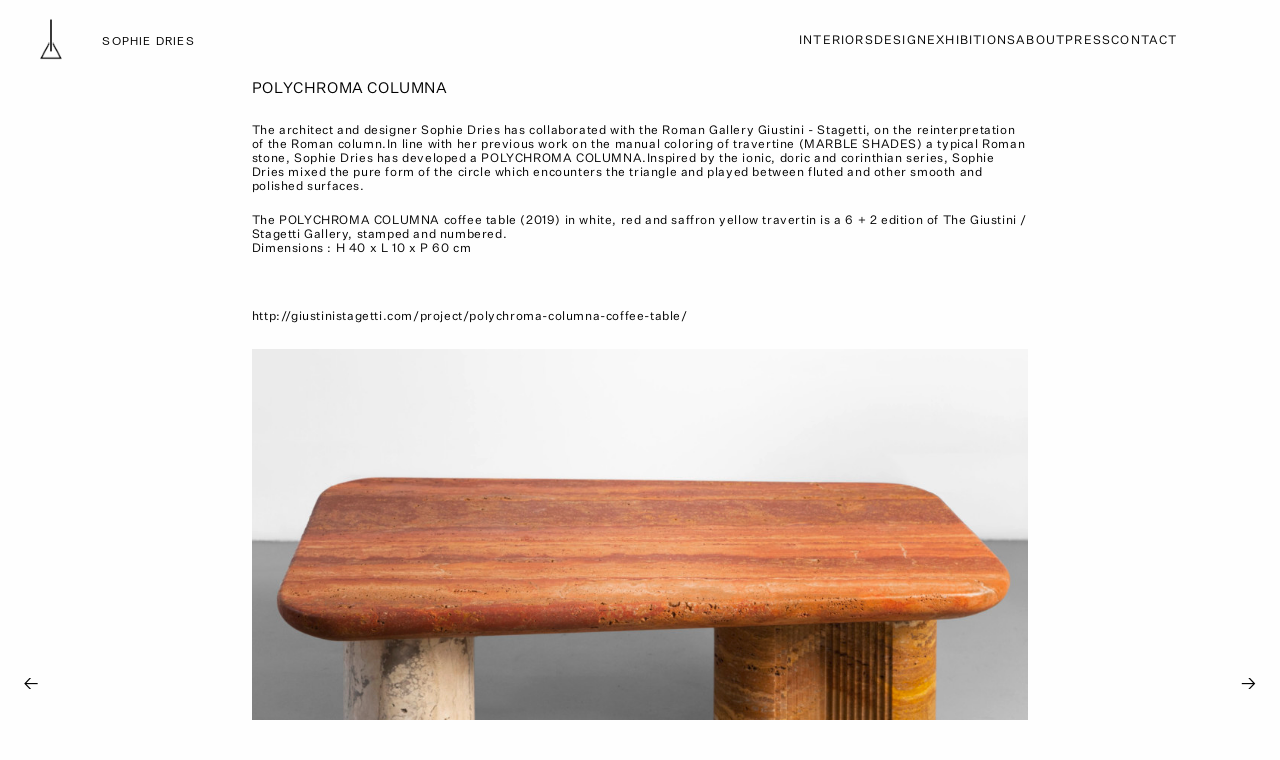

--- FILE ---
content_type: text/html; charset=UTF-8
request_url: http://www.sophiedries.com/polychroma-columna/
body_size: 16955
content:
<!DOCTYPE html>
<html lang="fr-FR">
<head>
<meta charset="UTF-8">
<meta name="viewport" content="width=device-width, initial-scale=1.0, minimum-scale=1.0, maximum-scale=5.0, user-scalable=yes">

<title>SOPHIE DRIES — POLYCHROMA COLUMNA COFFEE TABLE</title>
<meta name='robots' content='max-image-preview:large' />
<link rel='stylesheet' id='frontend-style-css' href='http://www.sophiedries.com/wp-content/themes/lay/frontend/assets/css/frontend.style.css?ver=7.0.7' type='text/css' media='all' />
<style id='frontend-style-inline-css' type='text/css'>
/* essential styles that need to be in head */
		html{
			overflow-y: scroll;
			/* needs to be min-height: 100% instead of height: 100%. doing height: 100% can cause a bug when doing scroll in jQuery for html,body  */
			min-height: 100%;
			/* prevent anchor font size from changing when rotating iphone to landscape mode */
			/* also: https://stackoverflow.com/questions/49589861/is-there-a-non-hacky-way-to-prevent-pinch-zoom-on-ios-11-3-safari */
			-webkit-text-size-adjust: none;
			/* prevent overflow while loading */
			overflow-x: hidden!important;
		}
		body{
			background-color: white;
			transition: background-color 300ms ease;
			min-height: 100%;
			margin: 0;
			width: 100%;
		}
		/* lay image opacity css */
		#search-results-region img.setsizes{opacity: 0;}#search-results-region img.lay-gif{opacity: 0;}#search-results-region img.lay-image-original{opacity: 0;}#search-results-region img.carousel-img{opacity: 0;}#search-results-region video.video-lazyload{opacity: 0;}#search-results-region img.setsizes.loaded{opacity: 1;}#search-results-region img.loaded-error{opacity: 1;}#search-results-region img.lay-gif.loaded{opacity: 1;}#search-results-region img.lay-image-original.loaded{opacity: 1;}#search-results-region img.carousel-img.loaded{opacity: 1;}#search-results-region video.loaded{opacity: 1;}.col img.setsizes{opacity: 0;}.col img.lay-gif{opacity: 0;}.col img.lay-image-original{opacity: 0;}.col img.carousel-img{opacity: 0;}.col video.video-lazyload{opacity: 0;}.col img.setsizes.loaded{opacity: 1;}.col img.loaded-error{opacity: 1;}.col img.lay-gif.loaded{opacity: 1;}.col img.lay-image-original.loaded{opacity: 1;}.col img.carousel-img.loaded{opacity: 1;}.col video.loaded{opacity: 1;}.project-arrow img.setsizes{opacity: 0;}.project-arrow img.lay-gif{opacity: 0;}.project-arrow img.lay-image-original{opacity: 0;}.project-arrow img.carousel-img{opacity: 0;}.project-arrow video.video-lazyload{opacity: 0;}.project-arrow img.setsizes.loaded{opacity: 1;}.project-arrow img.loaded-error{opacity: 1;}.project-arrow img.lay-gif.loaded{opacity: 1;}.project-arrow img.lay-image-original.loaded{opacity: 1;}.project-arrow img.carousel-img.loaded{opacity: 1;}.project-arrow video.loaded{opacity: 1;}.background-image img.setsizes{opacity: 0;}.background-image img.lay-gif{opacity: 0;}.background-image img.lay-image-original{opacity: 0;}.background-image img.carousel-img{opacity: 0;}.background-image video.video-lazyload{opacity: 0;}.background-image img.setsizes.loaded{opacity: 1;}.background-image img.loaded-error{opacity: 1;}.background-image img.lay-gif.loaded{opacity: 1;}.background-image img.lay-image-original.loaded{opacity: 1;}.background-image img.carousel-img.loaded{opacity: 1;}.background-image video.loaded{opacity: 1;}.background-video img.setsizes{opacity: 0;}.background-video img.lay-gif{opacity: 0;}.background-video img.lay-image-original{opacity: 0;}.background-video img.carousel-img{opacity: 0;}.background-video video.video-lazyload{opacity: 0;}.background-video img.setsizes.loaded{opacity: 1;}.background-video img.loaded-error{opacity: 1;}.background-video img.lay-gif.loaded{opacity: 1;}.background-video img.lay-image-original.loaded{opacity: 1;}.background-video img.carousel-img.loaded{opacity: 1;}.background-video video.loaded{opacity: 1;}
		/* lay media query styles */
		@media (min-width: 601px){
			
.column-wrap._100vh,
.column-wrap.rowcustomheight {
  display: flex;
}

#custom-phone-grid {
  display: none;
}

#footer-custom-phone-grid {
  display: none;
}

.cover-region-phone,
.cover-region-placeholder-phone {
  display: none;
}

.column-wrap._100vh,
.column-wrap.rowcustomheight {
  display: flex;
}

.sitetitle.txt .sitetitle-txt-inner {
  margin-top: 0;
  margin-bottom: 0;
}

.row._100vh,
.row._100vh.empty {
  min-height: 100vh;
  min-height: 100svh;
}
.row._100vh .row-inner,
.row._100vh .column-wrap,
.row._100vh.empty .row-inner,
.row._100vh.empty .column-wrap {
  min-height: 100vh;
  min-height: 100svh;
}

nav.laynav li {
  display: inline-block;
}

nav.laynav {
  white-space: nowrap;
}

.lay-mobile-icons-wrap {
  display: none;
  white-space: nowrap;
}

.mobile-title {
  display: none;
}

.navbar {
  position: fixed;
  z-index: 10;
  width: 100%;
  transform: translateZ(0);
}

nav.mobile-nav {
  display: none;
}

.sitetitle.txt .sitetitle-txt-inner span,
nav.laynav span {
  text-decoration-style: underline;
}

.col.align-top {
  align-self: start;
}

.col.align-onethird {
  align-self: start;
}

.col.align-middle {
  align-self: center;
}

.col.align-twothirds {
  align-self: end;
}

.col.align-bottom {
  align-self: end;
}

.cover-region {
  position: fixed;
  z-index: 1;
  top: 0;
  left: 0;
  width: 100%;
  height: 100vh;
  will-change: transform;
}

.lay-sitewide-background-video-mobile {
  display: none;
}

.cover-down-arrow-desktop {
  display: block;
}

.cover-down-arrow-phone {
  display: none;
}

.col.type-vl.absolute-position {
  position: absolute !important;
  margin-left: 0 !important;
  z-index: 1;
}

/* 

100VH rows 

*/
.column-wrap._100vh > .col.absolute-position:not(.lay-sticky) {
  position: absolute !important;
  margin-left: 0 !important;
}

.column-wrap._100vh > .col.absolute-position.align-top:not(.lay-sticky) {
  top: 0;
}

.column-wrap._100vh > .col.absolute-position.align-bottom:not(.lay-sticky) {
  bottom: 0;
}

._100vh:not(.stack-element) > .type-html {
  position: absolute !important;
  margin-left: 0 !important;
  z-index: 1;
}

._100vh:not(.stack-element) > .type-html.align-top {
  top: 0;
}

._100vh:not(.stack-element) > .type-html.align-middle {
  top: 50%;
  transform: translateY(-50%);
}

._100vh:not(.stack-element) > .type-html.align-bottom {
  bottom: 0;
}

/* 

CUSTOM ROW HEIGHT 

*/
.column-wrap.rowcustomheight > .col.absolute-position:not(.lay-sticky) {
  position: absolute !important;
  margin-left: 0 !important;
  z-index: 1;
}

.rowcustomheight:not(.stack-element) > .type-html {
  position: absolute !important;
  margin-left: 0 !important;
  z-index: 1;
}

.rowcustomheight:not(.stack-element) > .type-html.align-top {
  top: 0;
}

.rowcustomheight:not(.stack-element) > .type-html.align-middle {
  top: 50%;
  transform: translateY(-50%);
}

.rowcustomheight:not(.stack-element) > .type-html.align-bottom {
  bottom: 0;
}

.lay-slide-from-top {
  top: 0;
  left: 0;
  right: 0;
  transform: translateY(-100.1%);
}

.lay-slide-from-top {
  transition: transform 300ms cubic-bezier(0.52, 0.16, 0.24, 1);
}

.lay-slide-from-left {
  top: 0;
  left: 0;
  bottom: 0;
  transform: translateX(-100.1%);
}

.lay-slide-from-left {
  transition: transform 300ms cubic-bezier(0.52, 0.16, 0.24, 1);
}

.lay-slide-from-right {
  top: 0;
  right: 0;
  transform: translateX(100.1%);
}

.lay-slide-from-right {
  transition: transform 300ms cubic-bezier(0.52, 0.16, 0.24, 1);
}

.lay-slide-from-bottom {
  left: 0;
  right: 0;
  bottom: 0;
  transform: translateY(100.1%);
}

.lay-slide-from-bottom {
  transition: transform 300ms cubic-bezier(0.52, 0.16, 0.24, 1);
}

.lay-fade {
  opacity: 0;
  top: 0;
  left: 0;
  right: 0;
  transform: translateY(-100.1%);
}

.lay-none {
  transform: translate(0, 0);
  top: 0;
  left: 0;
  display: none;
}

.lay-show-overlay.lay-slide-from-top {
  transform: translateY(0);
}

.lay-show-overlay.lay-slide-from-left {
  transform: translateX(0);
}

.lay-show-overlay.lay-slide-from-right {
  transform: translateX(0);
}

.lay-show-overlay.lay-slide-from-bottom {
  transform: translateY(0);
}

.lay-show-overlay.lay-fade {
  transform: translateY(0);
  animation: 350ms forwards overlayfadein;
  opacity: 1;
}

.lay-show-overlay.lay-fadeout {
  animation: 350ms forwards overlayfadeout;
}

.lay-show-overlay.lay-none {
  display: block;
}

@keyframes overlayfadein {
  0% {
    opacity: 0;
  }
  100% {
    opacity: 1;
  }
}
@keyframes overlayfadeout {
  0% {
    opacity: 1;
  }
  100% {
    opacity: 0;
  }
}
nav.laynav {
  z-index: 20;
  line-height: 1;
}
nav.laynav .span-wrap {
  display: inline-block;
}
nav.laynav ul {
  list-style-type: none;
  margin: 0;
  padding: 0;
  font-size: 0;
  display: flex;
}
nav.laynav a {
  text-decoration: none;
}
nav.laynav li {
  vertical-align: top;
}
nav.laynav li:last-child {
  margin-right: 0 !important;
  margin-bottom: 0 !important;
}

			
		}
		@media (max-width: 600px){
			
.hascustomphonegrid #grid {
  display: none;
}
.hascustomphonegrid .column-wrap._100vh,
.hascustomphonegrid .column-wrap.rowcustomheight {
  display: flex;
}

.hascustomphonegrid .cover-region-desktop {
  display: none;
}
.hascustomphonegrid .cover-region-placeholder-desktop {
  display: none;
}

.nocustomphonegrid .type-vl {
  display: none;
}

.footer-hascustomphonegrid #footer {
  display: none;
}

.tagline {
  display: none;
}

body {
  box-sizing: border-box;
}

.fp-section.row._100vh,
.fp-section.row._100vh.empty {
  min-height: 0;
}
.fp-section.row._100vh .row-inner,
.fp-section.row._100vh.empty .row-inner {
  min-height: 0 !important;
}

.lay-content.nocustomphonegrid #grid .col.lay-sticky,
.lay-content.footer-nocustomphonegrid #footer .col.lay-sticky,
.lay-content .cover-region-desktop .col.lay-sticky {
  position: relative !important;
  top: auto !important;
}

.lay-content.nocustomphonegrid #grid .col:not(.below, .in-view),
.lay-content.footer-nocustomphonegrid #footer .col:not(.below, .in-view),
.lay-content .cover-region-desktop .col:not(.below, .in-view) {
  transform: translate3d(0, 0, 0) !important;
}

.lay-content.nocustomphonegrid #grid .col,
.lay-content.footer-nocustomphonegrid #footer .col,
.lay-content .cover-region-desktop .col {
  width: 100%;
}

html.flexbox .lay-content .row._100vh.row-col-amt-2.absolute-positioning-vertically-in-apl .col.align-top,
html.flexbox .lay-content .row.rowcustomheight.row-col-amt-2.absolute-positioning-vertically-in-apl .col.align-top,
html.flexbox .lay-content .row._100vh.row-col-amt-3.absolute-positioning-vertically-in-apl .col.align-top,
html.flexbox .lay-content .row.rowcustomheight.row-col-amt-3.absolute-positioning-vertically-in-apl .col.align-top {
  top: 0;
  position: absolute;
  margin-bottom: 0;
}
html.flexbox .lay-content .row._100vh.row-col-amt-2.absolute-positioning-vertically-in-apl .col.align-middle,
html.flexbox .lay-content .row.rowcustomheight.row-col-amt-2.absolute-positioning-vertically-in-apl .col.align-middle,
html.flexbox .lay-content .row._100vh.row-col-amt-3.absolute-positioning-vertically-in-apl .col.align-middle,
html.flexbox .lay-content .row.rowcustomheight.row-col-amt-3.absolute-positioning-vertically-in-apl .col.align-middle {
  top: 50%;
  transform: translate(0, -50%) !important;
  position: absolute;
  margin-bottom: 0;
}
html.flexbox .lay-content .row._100vh.row-col-amt-2.absolute-positioning-vertically-in-apl .col.align-bottom,
html.flexbox .lay-content .row.rowcustomheight.row-col-amt-2.absolute-positioning-vertically-in-apl .col.align-bottom,
html.flexbox .lay-content .row._100vh.row-col-amt-3.absolute-positioning-vertically-in-apl .col.align-bottom,
html.flexbox .lay-content .row.rowcustomheight.row-col-amt-3.absolute-positioning-vertically-in-apl .col.align-bottom {
  bottom: 0;
  position: absolute;
  margin-bottom: 0;
}

html.flexbox .lay-content .row._100vh.one-col-row .column-wrap,
html.flexbox .lay-content .row.rowcustomheight.one-col-row .column-wrap {
  display: flex;
}
html.flexbox .lay-content .row._100vh.one-col-row .col.align-top,
html.flexbox .lay-content .row.rowcustomheight.one-col-row .col.align-top {
  align-self: start;
  margin-bottom: 0;
}
html.flexbox .lay-content .row._100vh.one-col-row .col.align-middle,
html.flexbox .lay-content .row.rowcustomheight.one-col-row .col.align-middle {
  align-self: center;
  margin-bottom: 0;
}
html.flexbox .lay-content .row._100vh.one-col-row .col.align-bottom,
html.flexbox .lay-content .row.rowcustomheight.one-col-row .col.align-bottom {
  align-self: end;
  margin-bottom: 0;
}

.lay-content .row {
  box-sizing: border-box;
  display: block;
}

.lay-content .row:last-child .col:last-child {
  margin-bottom: 0 !important;
}

html.flexbox #custom-phone-grid .column-wrap._100vh,
html.flexbox #custom-phone-grid .column-wrap.rowcustomheight,
html.flexbox .cover-region-phone .column-wrap._100vh,
html.flexbox .cover-region-phone .column-wrap.rowcustomheight,
html.flexbox #footer-custom-phone-grid .column-wrap._100vh,
html.flexbox #footer-custom-phone-grid .column-wrap.rowcustomheight {
  display: flex;
}
html.flexbox #custom-phone-grid .col.align-top,
html.flexbox .cover-region-phone .col.align-top,
html.flexbox #footer-custom-phone-grid .col.align-top {
  align-self: start;
}
html.flexbox #custom-phone-grid .col.align-middle,
html.flexbox .cover-region-phone .col.align-middle,
html.flexbox #footer-custom-phone-grid .col.align-middle {
  align-self: center;
}
html.flexbox #custom-phone-grid .col.align-bottom,
html.flexbox .cover-region-phone .col.align-bottom,
html.flexbox #footer-custom-phone-grid .col.align-bottom {
  align-self: end;
}

.row-inner {
  box-sizing: border-box;
}

.title a,
.title {
  opacity: 1;
}

.sitetitle {
  display: none;
}

.navbar {
  display: block;
  top: 0;
  left: 0;
  bottom: auto;
  right: auto;
  width: 100%;
  z-index: 30;
  border-bottom-style: solid;
  border-bottom-width: 1px;
}

.mobile-title.image {
  font-size: 0;
}

.mobile-title.text {
  line-height: 1;
  display: inline-flex;
}
.mobile-title.text > span {
  align-self: center;
}

.mobile-title {
  z-index: 31;
  display: inline-block;
  box-sizing: border-box;
}
.mobile-title img {
  box-sizing: border-box;
  height: 100%;
}

nav.primary,
nav.second_menu,
nav.third_menu,
nav.fourth_menu {
  display: none;
}

body.mobile-menu-style_desktop_menu .burger-wrap,
body.mobile-menu-style_desktop_menu .mobile-menu-close-custom {
  display: none;
}
body.mobile-menu-style_desktop_menu nav.mobile-nav {
  z-index: 35;
  line-height: 1;
  white-space: nowrap;
}
body.mobile-menu-style_desktop_menu nav.mobile-nav li {
  vertical-align: top;
}
body.mobile-menu-style_desktop_menu nav.mobile-nav li:last-child {
  margin-right: 0 !important;
  margin-bottom: 0 !important;
}
body.mobile-menu-style_desktop_menu nav.mobile-nav ul {
  list-style-type: none;
  margin: 0;
  padding: 0;
  font-size: 0;
}
body.mobile-menu-style_desktop_menu nav.mobile-nav a {
  text-decoration: none;
}
body.mobile-menu-style_desktop_menu nav.mobile-nav span {
  border-bottom-style: solid;
  border-bottom-width: 0;
}

.html5video .html5video-customplayicon {
  max-width: 100px;
}

.cover-enabled-on-phone .cover-region {
  position: fixed;
  z-index: 1;
  top: 0;
  left: 0;
  width: 100%;
  min-height: 100vh;
  will-change: transform;
}

.cover-disabled-on-phone .cover-region-placeholder {
  display: none;
}

.lay-sitewide-background-video {
  display: none;
}

.cover-down-arrow-desktop {
  display: none;
}

.cover-down-arrow-phone {
  display: block;
}

.lay-content.nocustomphonegrid #grid .row.only-marquee-row {
  padding-left: 0;
  padding-right: 0;
}

.col.absolute-position.type-vl {
  position: absolute;
  margin-left: 0 !important;
  z-index: 1;
}

.hascustomphonegrid .column-wrap._100vh > .col.absolute-position:not(.lay-sticky) {
  position: absolute !important;
  margin-left: 0 !important;
  z-index: 1;
}
.hascustomphonegrid .column-wrap._100vh > .col.absolute-position.align-top:not(.lay-sticky) {
  top: 0;
}
.hascustomphonegrid .column-wrap._100vh > .col.absolute-position.align-bottom:not(.lay-sticky) {
  bottom: 0;
}

.hascustomphonegrid .column-wrap.rowcustomheight > .col.absolute-position:not(.lay-sticky) {
  position: absolute !important;
  margin-left: 0 !important;
  z-index: 1;
}
.hascustomphonegrid .column-wrap.rowcustomheight > .col.absolute-position.align-top:not(.lay-sticky) {
  top: 0;
}
.hascustomphonegrid .column-wrap.rowcustomheight > .col.absolute-position.align-bottom:not(.lay-sticky) {
  bottom: 0;
}

body.mobile-menu-style_1.mobile-menu-has-animation.mobile-menu-animation-possible.animate-mobile-menu nav.mobile-nav {
  transition: transform 300ms cubic-bezier(0.52, 0.16, 0.24, 1);
}

body.mobile-menu-style_1 nav.mobile-nav::-webkit-scrollbar {
  display: none;
}
body.mobile-menu-style_1 nav.mobile-nav {
  transform: translateY(-99999px);
  overflow-y: scroll;
  -webkit-overflow-scrolling: touch;
  white-space: normal;
  width: 100%;
  top: 0;
  left: 0;
  bottom: auto;
}
body.mobile-menu-style_1 nav.mobile-nav .current-menu-item {
  opacity: 1;
}
body.mobile-menu-style_1 nav.mobile-nav li {
  display: block;
  margin-right: 0;
  margin-bottom: 0;
  padding: 0;
}
body.mobile-menu-style_1 nav.mobile-nav li a {
  display: block;
  opacity: 1;
  border-bottom-style: solid;
  border-bottom-width: 1px;
  transition: background-color 200ms ease;
  margin: 0;
}
body.mobile-menu-style_1 nav.mobile-nav li a:hover {
  opacity: 1;
}
body.mobile-menu-style_1 nav.mobile-nav li a .span-wrap {
  border-bottom: none;
}
body.mobile-menu-style_1 nav.mobile-nav li a:hover .span-wrap {
  border-bottom: none;
}

body.mobile-menu-style_2.mobile-menu-has-animation.mobile-menu-animation-possible nav.mobile-nav {
  transition: transform 500ms cubic-bezier(0.52, 0.16, 0.24, 1);
}

body.mobile-menu-style_2 .laynav .burger-wrap {
  position: absolute;
  right: 0;
  top: 0;
}
body.mobile-menu-style_2 nav.mobile-nav.active {
  transform: translateX(0);
}
body.mobile-menu-style_2 nav.mobile-nav::-webkit-scrollbar {
  display: none;
}
body.mobile-menu-style_2 nav.mobile-nav {
  box-sizing: border-box;
  z-index: 35;
  top: 0;
  height: 100vh;
  overflow-y: scroll;
  -webkit-overflow-scrolling: touch;
  white-space: normal;
  width: 100%;
  transform: translateX(100%);
}
body.mobile-menu-style_2 nav.mobile-nav li a {
  display: block;
  margin: 0;
  box-sizing: border-box;
  width: 100%;
}

body.mobile-menu-style_3.mobile-menu-has-animation.mobile-menu-animation-possible .mobile-nav ul {
  opacity: 0;
  transition: opacity 300ms cubic-bezier(0.52, 0.16, 0.24, 1) 200ms;
}

body.mobile-menu-style_3.mobile-menu-has-animation.mobile-menu-animation-possible.mobile-menu-open .mobile-nav ul {
  opacity: 1;
}

body.mobile-menu-style_3.mobile-menu-has-animation.mobile-menu-animation-possible nav.mobile-nav {
  transition: height 500ms cubic-bezier(0.52, 0.16, 0.24, 1);
}

body.mobile-menu-style_3 nav.mobile-nav.active {
  transform: translateX(0);
}
body.mobile-menu-style_3 nav.mobile-nav::-webkit-scrollbar {
  display: none;
}
body.mobile-menu-style_3 nav.mobile-nav {
  width: 100%;
  height: 0;
  box-sizing: border-box;
  z-index: 33;
  overflow-y: scroll;
  -webkit-overflow-scrolling: touch;
  white-space: normal;
  width: 100%;
}
body.mobile-menu-style_3 nav.mobile-nav li a {
  display: block;
  margin: 0;
  box-sizing: border-box;
  width: 100%;
}

/**
 * Toggle Switch Globals
 *
 * All switches should take on the class `c-hamburger` as well as their
 * variant that will give them unique properties. This class is an overview
 * class that acts as a reset for all versions of the icon.
 */
.mobile-menu-style_1 .burger-wrap,
.mobile-menu-style_3 .burger-wrap {
  z-index: 33;
}

.lay-mobile-icons-wrap {
  z-index: 33;
  top: 0;
  right: 0;
  vertical-align: top;
}

.burger-wrap {
  padding-left: 10px;
  font-size: 0;
  box-sizing: border-box;
  display: inline-block;
  cursor: pointer;
  vertical-align: top;
}

.burger-inner {
  position: relative;
}

.burger-default {
  border-radius: 0;
  overflow: hidden;
  margin: 0;
  padding: 0;
  width: 25px;
  height: 20px;
  font-size: 0;
  -webkit-appearance: none;
  -moz-appearance: none;
  appearance: none;
  box-shadow: none;
  border-radius: none;
  border: none;
  cursor: pointer;
  background-color: transparent;
}

.burger-default:focus {
  outline: none;
}

.burger-default span {
  display: block;
  position: absolute;
  left: 0;
  right: 0;
  background-color: #000;
}

.default .burger-default span {
  height: 2px;
  top: 9px;
}
.default .burger-default span::before,
.default .burger-default span::after {
  height: 2px;
}
.default .burger-default span::before {
  top: -8px;
}
.default .burger-default span::after {
  bottom: -8px;
}

.default_thin .burger-default span {
  height: 1px;
  top: 9px;
}
.default_thin .burger-default span::before,
.default_thin .burger-default span::after {
  height: 1px;
}
.default_thin .burger-default span::before {
  top: -7px;
}
.default_thin .burger-default span::after {
  bottom: -7px;
}

.burger-default span::before,
.burger-default span::after {
  position: absolute;
  display: block;
  left: 0;
  width: 100%;
  background-color: #000;
  content: "";
}

/**
 * Style 2
 *
 * Hamburger to "x" (htx). Takes on a hamburger shape, bars slide
 * down to center and transform into an "x".
 */
.burger-has-animation .burger-default {
  transition: background 0.2s;
}
.burger-has-animation .burger-default span {
  transition: background-color 0.2s 0s;
}
.burger-has-animation .burger-default span::before,
.burger-has-animation .burger-default span::after {
  transition-timing-function: cubic-bezier(0.04, 0.04, 0.12, 0.96);
  transition-duration: 0.2s, 0.2s;
  transition-delay: 0.2s, 0s;
}
.burger-has-animation .burger-default span::before {
  transition-property: top, transform;
  -webkit-transition-property: top, -webkit-transform;
}
.burger-has-animation .burger-default span::after {
  transition-property: bottom, transform;
  -webkit-transition-property: bottom, -webkit-transform;
}
.burger-has-animation .burger-default.active span::before,
.burger-has-animation .burger-default.active span::after {
  transition-delay: 0s, 0.2s;
}

/* active state, i.e. menu open */
.burger-default.active span {
  background-color: transparent !important;
}

.burger-default.active span::before {
  transform: rotate(45deg);
  top: 0;
}

.burger-default.active span::after {
  transform: rotate(-45deg);
  bottom: 0;
}

.mobile-menu-icon {
  z-index: 31;
}

.mobile-menu-icon {
  cursor: pointer;
}

.burger-custom-wrap-close {
  display: none;
}

body.mobile-menu-style_2 .mobile-nav .burger-custom-wrap-close {
  display: inline-block;
}
body.mobile-menu-style_2 .burger-custom-wrap-open {
  display: inline-block;
}

body.mobile-menu-open.mobile-menu-style_3 .burger-custom-wrap-close,
body.mobile-menu-open.mobile-menu-style_1 .burger-custom-wrap-close {
  display: inline-block;
}
body.mobile-menu-open.mobile-menu-style_3 .burger-custom-wrap-open,
body.mobile-menu-open.mobile-menu-style_1 .burger-custom-wrap-open {
  display: none;
}

/**
 * Toggle Switch Globals
 *
 * All switches should take on the class `c-hamburger` as well as their
 * variant that will give them unique properties. This class is an overview
 * class that acts as a reset for all versions of the icon.
 */
body.mobile_menu_bar_not_hidden .lay-mobile-icons-wrap.contains-cart-icon .burger-wrap-new {
  padding-top: 6px;
}

.burger-wrap-new.burger-wrap {
  padding-left: 5px;
  padding-right: 5px;
}

.lay-mobile-icons-wrap.contains-cart-icon.custom-burger .lay-cart-icon-wrap {
  padding-top: 0;
}

.burger-new {
  border-radius: 0;
  overflow: hidden;
  margin: 0;
  padding: 0;
  width: 30px;
  height: 30px;
  font-size: 0;
  -webkit-appearance: none;
  -moz-appearance: none;
  appearance: none;
  box-shadow: none;
  border-radius: none;
  border: none;
  cursor: pointer;
  background-color: transparent;
}

.burger-new:focus {
  outline: none;
}

.burger-new .bread-top,
.burger-new .bread-bottom {
  transform: none;
  z-index: 4;
  position: absolute;
  z-index: 3;
  top: 0;
  left: 0;
  width: 30px;
  height: 30px;
}

.burger-has-animation .bread-top,
.burger-has-animation .bread-bottom {
  transition: transform 0.1806s cubic-bezier(0.04, 0.04, 0.12, 0.96);
}
.burger-has-animation .bread-crust-bottom,
.burger-has-animation .bread-crust-top {
  transition: transform 0.1596s cubic-bezier(0.52, 0.16, 0.52, 0.84) 0.1008s;
}
.burger-has-animation .burger-new.active .bread-top,
.burger-has-animation .burger-new.active .bread-bottom {
  transition: transform 0.3192s cubic-bezier(0.04, 0.04, 0.12, 0.96) 0.1008s;
}
.burger-has-animation .burger-new.active .bread-crust-bottom,
.burger-has-animation .burger-new.active .bread-crust-top {
  transition: transform 0.1806s cubic-bezier(0.04, 0.04, 0.12, 0.96);
}

.burger-new .bread-crust-top,
.burger-new .bread-crust-bottom {
  display: block;
  width: 17px;
  height: 1px;
  background: #000;
  position: absolute;
  left: 7px;
  z-index: 1;
}

.bread-crust-top {
  top: 14px;
  transform: translateY(-3px);
}

.bread-crust-bottom {
  bottom: 14px;
  transform: translateY(3px);
}

.burger-new.active .bread-top {
  transform: rotate(45deg);
}
.burger-new.active .bread-crust-bottom {
  transform: none;
}
.burger-new.active .bread-bottom {
  transform: rotate(-45deg);
}
.burger-new.active .bread-crust-top {
  transform: none;
}

.cover-disabled-on-phone .cover-region-desktop._100vh._100vh-not-set-by-user {
  min-height: 0 !important;
}
.cover-disabled-on-phone .cover-region-desktop._100vh._100vh-not-set-by-user .cover-inner._100vh {
  min-height: 0 !important;
}
.cover-disabled-on-phone .cover-region-desktop._100vh._100vh-not-set-by-user .row._100vh {
  min-height: 0 !important;
}
.cover-disabled-on-phone .cover-region-desktop._100vh._100vh-not-set-by-user .row-inner._100vh {
  min-height: 0 !important;
}
.cover-disabled-on-phone .cover-region-desktop._100vh._100vh-not-set-by-user .column-wrap._100vh {
  min-height: 0 !important;
}

.lay-thumbnailgrid-tagfilter.mobile-one-line {
  white-space: nowrap;
  overflow-x: scroll;
  box-sizing: border-box;
  -webkit-overflow-scrolling: touch;
}

.lay-thumbnailgrid-tagfilter::-webkit-scrollbar {
  display: none;
}

.lay-thumbnailgrid-filter.mobile-one-line {
  white-space: nowrap;
  overflow-x: scroll;
  box-sizing: border-box;
  -webkit-overflow-scrolling: touch;
}

.lay-thumbnailgrid-filter::-webkit-scrollbar {
  display: none;
}

.lay-thumbnailgrid-tagfilter.mobile-one-line .tag-bubble:first-child {
  margin-left: 0 !important;
}
.lay-thumbnailgrid-tagfilter.mobile-one-line .tag-bubble:last-child {
  margin-right: 0 !important;
}

.lay-phone-slide-from-top {
  top: 0;
  left: 0;
  right: 0;
  transform: translateY(-100.1%);
}

.lay-phone-slide-from-top {
  transition: transform 300ms cubic-bezier(0.52, 0.16, 0.24, 1);
}

.lay-phone-slide-from-left {
  top: 0;
  left: 0;
  bottom: 0;
  transform: translateX(-100.1%);
}

.lay-phone-slide-from-left {
  transition: transform 300ms cubic-bezier(0.52, 0.16, 0.24, 1);
}

.lay-phone-slide-from-right {
  top: 0;
  right: 0;
  transition: transform 300ms cubic-bezier(0.52, 0.16, 0.24, 1);
  transform: translateX(100%);
}

.lay-phone-slide-from-right {
  transition: transform 300ms cubic-bezier(0.52, 0.16, 0.24, 1);
}

.lay-phone-slide-from-bottom {
  left: 0;
  right: 0;
  bottom: 0;
  transform: translateY(100.1%);
}

.lay-phone-slide-from-bottom {
  transition: transform 300ms cubic-bezier(0.52, 0.16, 0.24, 1);
}

.lay-phone-fade {
  opacity: 0;
  top: 0;
  left: 0;
  right: 0;
  transform: translateY(-100.1%);
}

.lay-phone-none {
  transform: translate(0, 0);
  top: 0;
  left: 0;
  display: none;
}

.lay-show-overlay.lay-phone-slide-from-top {
  transform: translateY(0);
}

.lay-show-overlay.lay-phone-slide-from-left {
  transform: translateX(0);
}

.lay-show-overlay.lay-phone-slide-from-right {
  transform: translateX(0);
}

.lay-show-overlay.lay-phone-slide-from-bottom {
  transform: translateY(0);
}

.lay-show-overlay.lay-phone-fade {
  transform: translateY(0);
  animation: 350ms forwards overlayfadein;
  opacity: 1;
}

.lay-show-overlay.lay-fadeout {
  animation: 350ms forwards overlayfadeout;
}

.lay-show-overlay.lay-phone-none {
  display: block;
}

@keyframes overlayfadein {
  0% {
    opacity: 0;
  }
  100% {
    opacity: 1;
  }
}
@keyframes overlayfadeout {
  0% {
    opacity: 1;
  }
  100% {
    opacity: 0;
  }
}
html.no-flexbox #footer-custom-phone-grid .col.align-bottom {
  vertical-align: bottom;
}

.mobile_sitetitle_fade_out_when_scrolling_down {
  transition: all ease-in-out 300ms;
}

.mobile_sitetitle_move_away_when_scrolling_down {
  transition: all ease-in-out 300ms;
}

.mobile_menu_fade_out_when_scrolling_down {
  transition: all ease-in-out 300ms;
}

.mobile_menu_move_away_when_scrolling_down {
  transition: all ease-in-out 300ms;
}

.mobile_menubar_move_away_when_scrolling_down {
  transition: all ease-in-out 300ms;
}

.mobile_menubar_fade_out_when_scrolling_down {
  transition: all ease-in-out 300ms;
}

.mobile_menuicons_fade_out_when_scrolling_down {
  transition: all ease-in-out 300ms;
}

.mobile_menuicons_move_away_when_scrolling_down {
  transition: all ease-in-out 300ms;
}

body.lay-hide-phone-menu .mobile_sitetitle_fade_out_when_scrolling_down {
  opacity: 0;
  pointer-events: none;
}
body.lay-hide-phone-menu .mobile_menu_fade_out_when_scrolling_down {
  opacity: 0;
  pointer-events: none;
}
body.lay-hide-phone-menu .mobile_menubar_move_away_when_scrolling_down {
  transform: translateY(-100%);
}
body.lay-hide-phone-menu .mobile_menubar_fade_out_when_scrolling_down {
  opacity: 0 !important;
  pointer-events: none;
}
body.lay-hide-phone-menu .mobile_menuicons_fade_out_when_scrolling_down {
  opacity: 0 !important;
  pointer-events: none;
}
body.lay-hide-phone-menu .mobile_menuicons_move_away_when_scrolling_down {
  transform: translateY(-100%);
}

nav.laynav {
  z-index: 20;
  line-height: 1;
}
nav.laynav .span-wrap {
  display: inline-block;
}
nav.laynav ul {
  list-style-type: none;
  margin: 0;
  padding: 0;
  font-size: 0;
}
nav.laynav a {
  text-decoration: none;
}
nav.laynav li {
  vertical-align: top;
}
nav.laynav li:last-child {
  margin-right: 0 !important;
  margin-bottom: 0 !important;
}

			
		}

					/* default text format "Default" */
					.lay-textformat-parent > *, ._Default, ._Default_no_spaces{
						font-family:UntitledSans-Regular;color:#000000;letter-spacing:0.05em;line-height:1.2;font-weight:400;text-transform:none;font-style:normal;text-decoration: none;padding: 0;text-indent:0em;border-bottom: none;text-align:left;
					}.lay-textformat-parent > *, ._Default, ._Default_no_spaces{
						font-family:UntitledSans-Regular;color:#000000;letter-spacing:0.05em;line-height:1.2;font-weight:400;text-transform:none;font-style:normal;text-decoration: none;padding: 0;text-indent:0em;border-bottom: none;text-align:left;
					}
					.lay-textformat-parent > *:last-child, ._Default:last-child{
						margin-bottom: 0;
					}
					@media (min-width: 601px){
						.lay-textformat-parent > *, ._Default{
							font-size:12px;margin:0px 0 20px 0;
						}
						._Default_no_spaces{
							font-size:12px;
						}
						.lay-textformat-parent > *:last-child, ._Default:last-child{
							margin-bottom: 0;
						}
					}
					@media (max-width: 600px){
						.lay-textformat-parent > *, ._Default{
							font-size:12px;margin:0px 0 20px 0;
						}
						._Default_no_spaces{
							font-size:12px;
						}
						.lay-textformat-parent > *:last-child, ._Default:last-child{
							margin-bottom: 0;
						}
					}._Carousel, ._Carousel_no_spaces{font-family:UntitledSans-Regular;color:#000000;letter-spacing:0.1em;line-height:1.2;font-weight:400;text-transform:none;font-style:normal;text-decoration: none;padding: 0;text-indent:0em;border-bottom: none;text-align:center;}@media (min-width: 601px){
						._Carousel{font-size:12px;margin:0px 0 20px 0;}
						._Carousel:last-child{
							margin-bottom: 0;
						}
						._Carousel_no_spaces{font-size:12px;}
					}@media (max-width: 600px){
						._Carousel{font-size:12px;margin:0px 0 20px 0;}
						._Carousel:last-child{
							margin-bottom: 0;
						}
						._Carousel_no_spaces{font-size:12px;}
					}._Credits, ._Credits_no_spaces{font-family:UntitledSans-Regular;color:#000000;letter-spacing:0.05em;line-height:1.2;font-weight:400;text-transform:none;font-style:normal;text-decoration: none;padding: 0;text-indent:0em;border-bottom: none;text-align:right;}@media (min-width: 601px){
						._Credits{font-size:10px;margin:5px 0 0px 0;}
						._Credits:last-child{
							margin-bottom: 0;
						}
						._Credits_no_spaces{font-size:10px;}
					}@media (max-width: 600px){
						._Credits{font-size:10px;margin:5px 0 0px 0;}
						._Credits:last-child{
							margin-bottom: 0;
						}
						._Credits_no_spaces{font-size:10px;}
					}._About, ._About_no_spaces{font-family:UntitledSans-Regular;color:#000000;letter-spacing:0em;line-height:1.2;font-weight:400;text-transform:none;font-style:normal;text-decoration: none;padding: 0;text-indent:0em;border-bottom: none;text-align:left;}@media (min-width: 601px){
						._About{font-size:1.2vw;margin:0px 0 20px 0;}
						._About:last-child{
							margin-bottom: 0;
						}
						._About_no_spaces{font-size:1.2vw;}
					}@media (max-width: 600px){
						._About{font-size:2.5vw;margin:1px 0 20px 0;}
						._About:last-child{
							margin-bottom: 0;
						}
						._About_no_spaces{font-size:2.5vw;}
					}._Big, ._Big_no_spaces{font-family:UntitledSans-Regular;color:#000000;letter-spacing:0em;line-height:1.2;font-weight:400;text-transform:none;font-style:normal;text-decoration: none;padding: 0;text-indent:0em;border-bottom: none;text-align:left;}@media (min-width: 601px){
						._Big{font-size:1.8vw;margin:0px 0 20px 0;}
						._Big:last-child{
							margin-bottom: 0;
						}
						._Big_no_spaces{font-size:1.8vw;}
					}@media (max-width: 600px){
						._Big{font-size:4vw;margin:0px 0 20px 0;}
						._Big:last-child{
							margin-bottom: 0;
						}
						._Big_no_spaces{font-size:4vw;}
					}
/* customizer css */
            .thumb .thumbnail-tags { margin-top:0px; }.thumb .thumbnail-tags { margin-bottom:0px; }.thumb .thumbnail-tags { text-align:left; }.thumb .thumbnail-tags { line-height:1.2; }.thumb .title, .thumb .thumbnail-tags{
                -webkit-transition: all 400ms ease-out;
                -moz-transition: all 400ms ease-out;
                transition: all 400ms ease-out;
            }.title{opacity: 0;}.thumb .thumbnail-tags{opacity:0;}.no-touchdevice .thumb:hover .thumbnail-tags, .touchdevice .thumb.hover .thumbnail-tags{opacity: 1;}.no-touchdevice .thumb:hover .title, .touchdevice .thumb.hover .title{opacity: 1;}.title { font-weight:400; }.title { letter-spacing:0.1em; }.title { font-size:12px; }.title { color:#000000; }.title { font-family:Basel-Regular; }.title { text-align:center; }.below-image .title { margin-top:5px; }.above-image .title { margin-bottom:5px; }.title { line-height:1.2; }.titlewrap-on-image{}.thumb .descr{
                -webkit-transition: all 400ms ease-out;
                -moz-transition: all 400ms ease-out;
                transition: all 400ms ease-out;
            }.thumb .descr{opacity: 1;}.thumb .descr { margin-top:0px; }.thumb .descr { margin-bottom:0px; }.thumb .ph{
                transition: -webkit-filter 400ms ease-out;
            }.project-arrow { font-family:Basel-Regular; }.project-arrow { font-size:16px; }.project-arrow { font-weight:400; }.project-arrow { letter-spacing:0.05em; }.project-arrow { color:#000000; }.project-arrow{opacity: 1;}.no-touchdevice .project-arrow:hover{opacity: 1;}.project-arrow.top { top:15px; }.project-arrow.bottom { bottom:15px; }.project-arrow.pa-prev { left:1vw; }.project-arrow.pa-next { right:1vw; }.no-touchdevice .project-arrow:hover { color:#999999; }.project-arrow { padding:10px; }nav.primary { font-family:UntitledSans-Regular; }nav.primary { font-weight:400; }nav.primary a { letter-spacing:0.1em; }body, .hascover #footer-region, .cover-content, .cover-region { background-color:#fefefe; }
        .sitetitle.txt .sitetitle-txt-inner span,
        nav.laynav a span{
            text-underline-offset: 3px;
        }.lay-textformat-parent a:not(.laybutton),
            .lay-link-parent a:not(.laybutton),
            a.projectlink .lay-textformat-parent>*:not(.laybutton),
            .lay-carousel-sink .single-caption-inner a:not(.laybutton),
            .lay-marquee p a:not(.laybutton), .link-in-text { color:#000000; }.lay-thumbnailgrid-filter .lay-filter-active { color:#000000; }.lay-thumbnailgrid-filter { margin-bottom:20px; }.lay-thumbnailgrid-filter-anchor{opacity: 0.5;}.lay-thumbnailgrid-filter-anchor.lay-filter-active{opacity: 1;}@media (hover) {.lay-thumbnailgrid-filter-anchor:hover{opacity: 1;}}.lay-thumbnailgrid-tagfilter { margin-bottom:20px; }.tag-bubble { background-color:#eeeeee; }.tag-bubble { border-radius:100px; }@media (hover:hover) {.tag-bubble:hover { background-color:#d0d0d0; }}.tag-bubble.lay-tag-active { background-color:#d0d0d0; }input#search-query, .suggest-item { font-family:UntitledSans-Regular; }.search-view { background-color:rgba(255,255,255,0.85); }input#search-query::selection { background:#f5f5f5; }.close-search { color:#000000; }input#search-query::placeholder { color:#ccc; }input#search-query { color:#000; }.suggest-item { color:#aaa; }@media (hover:hover) {.suggest-item:hover { color:#000; }}.search-view{ -webkit-backdrop-filter: saturate(180%) blur(10px);
            backdrop-filter: saturate(180%) blur(10px); }.laybutton1{
				font-family:UntitledSans-Regular;color:#000000;letter-spacing:0.05em;line-height:1.2;font-weight:400;text-transform:none;font-style:normal;text-decoration: none;
			}
			@media (min-width: 601px){
				.laybutton1{
					font-size:12px;
				}
			}
			@media (max-width: 600px){
				.laybutton1{
					font-size:12px;
				}
			}.laybutton1{
            color: #000;
            border-radius: 0px;
            background-color: #ffffff;
            border: 1px solid #000000;
            padding-left: 15px;
            padding-right: 15px;
            padding-top: 5px;
            padding-bottom: 5px;
            margin-left: 0px;
            margin-right: 0px;
            margin-top: 0px;
            margin-bottom: 0px;
            
        }.laybutton2{
				font-family:UntitledSans-Regular;color:#000000;letter-spacing:0.05em;line-height:1.2;font-weight:400;text-transform:none;font-style:normal;text-decoration: none;
			}
			@media (min-width: 601px){
				.laybutton2{
					font-size:12px;
				}
			}
			@media (max-width: 600px){
				.laybutton2{
					font-size:12px;
				}
			}.laybutton2{
            color: #000;
            border-radius: 100px;
            background-color: #ffffff;
            border: 1px solid #000000;
            padding-left: 20px;
            padding-right: 20px;
            padding-top: 5px;
            padding-bottom: 5px;
            margin-left: 0px;
            margin-right: 0px;
            margin-top: 0px;
            margin-bottom: 0px;
            
        }.laybutton3{
				font-family:UntitledSans-Regular;color:#000000;letter-spacing:0.05em;line-height:1.2;font-weight:400;text-transform:none;font-style:normal;text-decoration: none;
			}
			@media (min-width: 601px){
				.laybutton3{
					font-size:12px;
				}
			}
			@media (max-width: 600px){
				.laybutton3{
					font-size:12px;
				}
			}.laybutton3{
            color: #000;
            border-radius: 100px;
            background-color: #eeeeee;
            border: 0px solid #000000;
            padding-left: 20px;
            padding-right: 20px;
            padding-top: 5px;
            padding-bottom: 5px;
            margin-left: 0px;
            margin-right: 0px;
            margin-top: 0px;
            margin-bottom: 0px;
            
        }
            @media (min-width: 601px){.sitetitle-txt-inner { font-size:12px; }.sitetitle-txt-inner { font-weight:400; }.sitetitle-txt-inner { letter-spacing:0.1em; }.sitetitle-txt-inner { color:#000000; }.sitetitle-txt-inner { font-family:Basel-Regular; }.sitetitle-txt-inner { text-align:left; }.sitetitle { top:35px; }.sitetitle { left:8%; }.sitetitle { right:10px; }.sitetitle { bottom:16px; }.sitetitle img { width:40px; }.sitetitle{opacity: 1;}.sitetitle{bottom: auto; right: auto;}.sitetitle{position: fixed;}.sitetitle{display: inline-block;}.sitetitle.img { text-align:left; }.no-touchdevice .sitetitle.txt:hover .sitetitle-txt-inner span, .no-touchdevice .sitetitle:hover .tagline { color:#000000; }.no-touchdevice .sitetitle:hover{opacity: 1;}.no-touchdevice .sitetitle.txt:hover .sitetitle-txt-inner span{ 
                text-decoration: none;
            }.tagline { margin-top:5px; }.tagline{opacity: 1;}nav.primary{display: inline-block;}nav.primary a { color:#000000; }nav.primary li { font-size:12px; }nav.primary { text-align:left; }nav.primary { left:20px; }nav.primary { right:8%; }nav.primary { bottom:10px; }nav.primary ul {gap:15px;}nav.primary ul {flex-direction:row;;}nav.primary{position: fixed;}nav.primary a{opacity: 1;}nav.laynav.primary li{display: inline-block;}nav.primary { top:35px; }nav.primary{bottom: auto; left: auto;}nav.laynav .current-menu-item>a { color:#999999; }nav.laynav .current-menu-item>a { font-weight:400; }nav.laynav .current-menu-item>a span{
                    text-decoration: none;
                }nav.laynav .current-menu-item>a{opacity: 1;}nav.laynav .current_page_item>a { color:#999999; }nav.laynav .current_page_item>a { font-weight:400; }nav.laynav .current_page_item>a span{
                    text-decoration: none;
                }nav.laynav .current_page_item>a{opacity: 1;}nav.laynav .current-menu-parent>a { color:#999999; }nav.laynav .current-menu-parent>a { font-weight:400; }nav.laynav .current-menu-parent>a span{
                    text-decoration: none;
                }nav.laynav .current-menu-parent>a{opacity: 1;}nav.laynav .current-menu-ancestor>a { color:#999999; }nav.laynav .current-menu-ancestor>a { font-weight:400; }nav.laynav .current-menu-ancestor>a span{
                    text-decoration: none;
                }nav.laynav .current-menu-ancestor>a{opacity: 1;}nav.laynav .current-lang>a { color:#999999; }nav.laynav .current-lang>a { font-weight:400; }nav.laynav .current-lang>a span{
                    text-decoration: none;
                }nav.laynav .current-lang>a{opacity: 1;}.current-lang>a{opacity: 1;}.no-touchdevice nav.laynav a:hover { color:#999999; }.no-touchdevice nav.laynav a:hover span { text-decoration-color:#999999; }.no-touchdevice nav.laynav a:hover span{ 
                text-decoration: none;
             }.no-touchdevice nav.laynav a:hover{opacity: 1;}.laynav.desktop-nav.arrangement-horizontal .sub-menu{ left:-10px; padding:10px; }.laynav.desktop-nav.arrangement-vertical .sub-menu{ padding-left:10px; padding-right:10px; }.laynav.desktop-nav.arrangement-horizontal.submenu-type-vertical .menu-item-has-children .sub-menu li a{ padding-bottom: 4px; }.laynav.desktop-nav.arrangement-horizontal.submenu-type-horizontal .menu-item-has-children .sub-menu li{ margin-right: 4px; }.laynav.desktop-nav.arrangement-vertical .menu-item-has-children .sub-menu li{ margin-bottom: 4px; }.laynav.desktop-nav.arrangement-horizontal.show-submenu-on-hover.position-top .menu-item-has-children:hover { padding-bottom:0px; }.laynav.desktop-nav.arrangement-horizontal.show-submenu-on-click.position-top .menu-item-has-children.show-submenu-desktop { padding-bottom:0px; }.laynav.desktop-nav.arrangement-horizontal.show-submenu-on-always.position-top .menu-item-has-children { padding-bottom:0px; }.laynav.desktop-nav.arrangement-horizontal.show-submenu-on-hover.position-not-top .menu-item-has-children:hover { padding-top:0px; }.laynav.desktop-nav.arrangement-horizontal.show-submenu-on-click.position-not-top .menu-item-has-children.show-submenu-desktop { padding-top:0px; }.laynav.desktop-nav.arrangement-horizontal.show-submenu-on-always.position-not-top .menu-item-has-children { padding-top:0px; }.laynav.desktop-nav.arrangement-vertical .sub-menu { padding-top:0px; }.laynav.desktop-nav.arrangement-vertical .sub-menu { padding-bottom:0px; }.navbar{ top:0; bottom: auto; }.navbar { height:30px; }.navbar{display:none;}.navbar{
                -webkit-transition: transform 350ms ease;
                -moz-transition: transform 350ms ease;
                transition: transform 350ms ease;
            }nav.primary{
                -webkit-transition: transform 350ms ease;
                -moz-transition: transform 350ms ease;
                transition: transform 350ms ease;
            }.sitetitle{
                -webkit-transition: transform 350ms ease;
                -moz-transition: transform 350ms ease;
                transition: transform 350ms ease;
            }.navbar { background-color:rgba(255,255,255,1); }.navbar { border-color:#000000; }.no-touchdevice .lay-textformat-parent a:not(.laybutton):hover,
            .no-touchdevice .lay-textformat-parent a:not(.laybutton):hover span,
            .no-touchdevice .lay-link-parent a:not(.laybutton):hover,
            .no-touchdevice .lay-link-parent a:not(.laybutton):hover span,
            .lay-textformat-parent a:not(.laybutton).hover,
            .lay-textformat-parent a:not(.laybutton).hover span,
            .no-touchdevice a.projectlink .lay-textformat-parent>*:not(.laybutton):hover,
            a.projectlink .lay-textformat-parent>*:not(.laybutton).hover,
            .no-touchdevice .lay-carousel-sink .single-caption-inner a:not(.laybutton):hover,
            .no-touchdevice .lay-marquee p a:not(.laybutton):hover,
            .no-touchdevice .link-in-text:hover,
            .link-in-text.hover { color:#999999; }.no-touchdevice .lay-textformat-parent a:not(.laybutton):hover,
            .no-touchdevice .lay-link-parent a:not(.laybutton):hover,
            .lay-textformat-parent a:not(.laybutton).hover,
            .lay-textformat-parent a:not(.laybutton).hover span,
            .no-touchdevice a.projectlink .lay-textformat-parent>*:not(.laybutton):hover,
            a.projectlink .lay-textformat-parent>*:not(.laybutton).hover,
            .no-touchdevice .lay-carousel-sink .single-caption-inner a:not(.laybutton):hover,
            .no-touchdevice .lay-marquee p a:not(.laybutton):hover,
            .no-touchdevice .link-in-text:hover,
            .no-touchdevice .link-in-text.hover,
            .no-touchdevice .pa-text:hover .pa-inner{
                text-decoration: none;
             }.no-touchdevice .lay-link-parent a:not(.laybutton):hover,
            .no-touchdevice .lay-textformat-parent a:not(.laybutton):hover,
            .lay-textformat-parent a:not(.laybutton).hover,
            .no-touchdevice a.projectlink .lay-textformat-parent>*:not(.laybutton):hover,
            a.projectlink .lay-textformat-parent>*:not(.laybutton).hover,
            .no-touchdevice .lay-carousel-sink .single-caption-inner a:not(.laybutton):hover,
            .no-touchdevice .lay-marquee p a:not(.laybutton):hover,
            .no-touchdevice .link-in-text:hover,
            .no-touchdevice .link-in-text.hover,
            .no-touchdevice .pa-text:hover .pa-inner{opacity: 1;}.lay-thumbnailgrid-filter-anchor { margin-right:10px; }.tag-bubble { margin:10px; }.lay-thumbnailgrid-tagfilter { margin-left:-10px; }}
            @media (max-width: 600px){.project-arrow{display: block;}.lay-textformat-parent a:not(.laybutton).hover, .lay-textformat-parent a:not(.laybutton).hover span { color:#999999; }.lay-textformat-parent a:not(.laybutton).hover, .lay-link-parent a:not(.laybutton).hover{
                text-decoration: none;
             }.lay-textformat-parent a:not(.laybutton).hover, .lay-link-parent a:not(.laybutton).hover{opacity: 1;}.mobile-one-line .lay-thumbnailgrid-filter-anchor { margin-right:10px; }.mobile-not-one-line .lay-thumbnailgrid-filter-anchor { margin:10px; }.mobile-one-line .tag-bubble { margin-right:10px; }.mobile-not-one-line .tag-bubble { margin:10px; }.lay-thumbnailgrid-tagfilter { margin-left:-10px; }.lay-content.nocustomphonegrid #grid .col, .lay-content.footer-nocustomphonegrid #footer .col { margin-bottom:8%; }.lay-content.nocustomphonegrid .cover-region .col { margin-bottom:8%; }.lay-content.nocustomphonegrid #grid .row.empty._100vh, .lay-content.footer-nocustomphonegrid #footer .row.empty._100vh { margin-bottom:8%; }.lay-content.nocustomphonegrid #grid .row.has-background, .lay-content.footer-nocustomphonegrid #footer .row.has-background { margin-bottom:8%; }.lay-content.nocustomphonegrid.hascover #grid { padding-top:8%; }.lay-content.nocustomphonegrid #grid .row, .lay-content.nocustomphonegrid .cover-region-desktop .row, .lay-content.footer-nocustomphonegrid #footer .row { padding-left:2vw; }.lay-content.nocustomphonegrid #grid .row, .lay-content.nocustomphonegrid .cover-region-desktop .row, .lay-content.footer-nocustomphonegrid #footer .row { padding-right:2vw; }.lay-content.nocustomphonegrid #grid .col.frame-overflow-both,
                .lay-content.nocustomphonegrid .cover-region-desktop .col.frame-overflow-both,
                .lay-content.footer-nocustomphonegrid #footer .col.frame-overflow-both{
                    width: calc( 100% + 2vw * 2 );
                    left: -2vw;
                }.lay-content.nocustomphonegrid #grid .col.frame-overflow-right,
                .lay-content.nocustomphonegrid .cover-region-desktop .col.frame-overflow-right,
                .lay-content.footer-nocustomphonegrid #footer .col.frame-overflow-right{
                    width: calc( 100% + 2vw );
                }.lay-content.nocustomphonegrid #grid .col.frame-overflow-left,
                .lay-content.nocustomphonegrid .cover-region-desktop .col.frame-overflow-left,
                .lay-content.footer-nocustomphonegrid #footer .col.frame-overflow-left{
                    width: calc( 100% + 2vw );
                    left: -2vw;
                }.lay-content.nocustomphonegrid #grid { padding-bottom:2vw; }.lay-content.nocustomphonegrid #grid { padding-top:2vw; }.nocustomphonegrid .cover-region .column-wrap { padding-top:2vw; }.lay-content.footer-nocustomphonegrid #footer { padding-bottom:5vw; }.lay-content.footer-nocustomphonegrid #footer { padding-top:5vw; }}
/* customizer css mobile menu */
            @media (max-width: 600px){nav.mobile-nav{position: fixed;}.navbar, .lay-mobile-icons-wrap{position: fixed;}.mobile-title.image img { height:30px; }.mobile-title.text { font-family:Basel-Regular; }.mobile-title.text { font-size:12px; }.mobile-title.text { font-weight:400; }.mobile-title.text { color:#000000; }.mobile-title.text { letter-spacing:0.1em; }.mobile-title{position:fixed;}.mobile-title { top:15px; }.mobile-title{width: 100%}body.lay-hide-phone-menu .mobile_sitetitle_move_away_when_scrolling_down {
            transform: translateY(calc(-15px - 100% - 10px));
        }.navbar{
                text-align: center;
            }
            .mobile-title{
                text-align:center; padding: 0 44px;
            }
            .mobile-title.text > span{
                margin: 0 auto;
            }.burger-wrap{padding-top:10px;}.lay-mobile-icons-wrap{padding-right:10px;}.laynav .burger-wrap{padding-right:7px;}.lay-cart-icon-wrap{padding-top:8px;}.lay-cart-icon-wrap{padding-left:10px;}.lay-cart-icon-wrap{height:42px;}.burger-wrap{height:40px;}.burger-custom{width:25px;}.mobile-menu-close-custom{width:25px;}body{padding-top:40px;}.cover-enabled-on-phone .cover-region{top:40px;}.cover-enabled-on-phone .cover-region .lay-imagehover-on-element{top:-40px;}
            html:not(.fp-enabled) body>.lay-content .row.first-row._100vh{
                min-height: calc(100vh - 40px)!important;
                min-height: calc(100svh - 40px)!important;
            }
            html:not(.fp-enabled) body>.lay-content .row.first-row ._100vh{
                min-height: calc(100vh - 40px)!important;
                min-height: calc(100svh - 40px)!important;
            }
            body:not(.woocommerce-page).touchdevice.sticky-footer-option-enabled>.lay-content{
                min-height: calc(100vh - 40px)!important;
                min-height: calc(100svh - 40px)!important;
            }
            .cover-region-phone._100vh{
                min-height: calc(100vh - 40px)!important;
                min-height: calc(100svh - 40px)!important;
            }
            .cover-region-phone .cover-inner._100vh{
                min-height: calc(100vh - 40px)!important;
                min-height: calc(100svh - 40px)!important;
            }
            .cover-region-phone .row._100vh{
                min-height: calc(100vh - 40px)!important;
                min-height: calc(100svh - 40px)!important;
            }
            .cover-region-phone .row-inner._100vh{
                min-height: calc(100vh - 40px)!important;
                min-height: calc(100svh - 40px)!important;
            }
            .cover-region-phone .column-wrap._100vh{
                min-height: calc(100vh - 40px)!important;
                min-height: calc(100svh - 40px)!important;
            }
            body>.lay-content .row.first-row .col .lay-carousel._100vh{
                min-height: calc(100vh - 40px)!important;
                min-height: calc(100svh - 40px)!important;
            }
            body:not(.fp-autoscroll) .fullpage-wrapper{
                height: calc(100vh - 40px)!important;
                height: calc(100svh - 40px)!important;
            }
            .cover-enabled-on-phone .cover-region{
                min-height: calc(100vh - 40px)!important;
                min-height: calc(100svh - 40px)!important;
            }
            .cover-region .cover-inner{
                min-height: calc(100vh - 40px)!important;
                min-height: calc(100svh - 40px)!important;
            }.navbar { height:40px; }.navbar{background-color:rgba(254,254,254,1)}.navbar { border-bottom-color:#000000; }.burger-default span, .burger-default span:before, .burger-default span:after { background-color:#000000; }.burger-new .bread-crust-top, .burger-new .bread-crust-bottom { background:#000000; }.lay-cart-icon-wrap { color:#000000; }.navbar{border-bottom-width: 0;}nav.mobile-nav li a { border-bottom-color:#fefefe; }nav.mobile-nav a { color:#000000; }nav.mobile-nav li>a{background-color:rgba(254,254,254,1)}nav.mobile-nav li.current-menu-item>a, nav.mobile-nav li.current_page_item>a{background-color:rgba(238,238,238,1)}nav.mobile-nav li.current-menu-item>a, nav.mobile-nav li.current_page_item>a{color:rgb(0,0,0)}nav.mobile-nav li a { font-size:12px; }nav.mobile-nav li a { padding-left:10px; }nav.mobile-nav li a { padding-right:10px; }nav.mobile-nav li a { padding-top:10px; }nav.mobile-nav li a { padding-bottom:10px; }nav.mobile-nav li, nav.mobile-nav li a { text-align:left; }nav.mobile-nav li a { line-height:1em; }}
</style>
<script type="text/javascript" src="http://www.sophiedries.com/wp-includes/js/jquery/jquery.min.js?ver=3.7.1" id="jquery-core-js"></script>
<script type="text/javascript" src="http://www.sophiedries.com/wp-includes/js/underscore.min.js?ver=1.13.4" id="underscore-js"></script>
<script type="text/javascript" src="http://www.sophiedries.com/wp-includes/js/backbone.min.js?ver=1.5.0" id="backbone-js"></script>
<script type="text/javascript" src="http://www.sophiedries.com/wp-content/themes/lay/frontend/assets/vendor/backbone.radio.js?ver=7.0.7" id="vendor-backbone-radio-js"></script>
<script type="text/javascript" id="vendor-backbone-radio-js-after">
/* <![CDATA[ */
window.laytheme = Backbone.Radio.channel('laytheme');
			// Frontend.GlobalEvents for backwards compatibility
			window.Frontend = {};
			window.Frontend.GlobalEvents = Backbone.Radio.channel('globalevents');
/* ]]> */
</script>
<link rel="https://api.w.org/" href="https://www.sophiedries.com/wp-json/" /><link rel="alternate" type="application/json" href="https://www.sophiedries.com/wp-json/wp/v2/posts/819" /><link rel="EditURI" type="application/rsd+xml" title="RSD" href="https://www.sophiedries.com/xmlrpc.php?rsd" />
<link rel="canonical" href="https://www.sophiedries.com/polychroma-columna/" />
<link rel='shortlink' href='https://www.sophiedries.com/?p=819' />
<link rel="alternate" type="application/json+oembed" href="https://www.sophiedries.com/wp-json/oembed/1.0/embed?url=https%3A%2F%2Fwww.sophiedries.com%2Fpolychroma-columna%2F" />
<link rel="alternate" type="text/xml+oembed" href="https://www.sophiedries.com/wp-json/oembed/1.0/embed?url=https%3A%2F%2Fwww.sophiedries.com%2Fpolychroma-columna%2F&#038;format=xml" />
<!-- webfonts -->
		<style type="text/css">@font-face{ font-family: "Basel-Regular"; src: url("http://www.sophiedries.com/wp-content/uploads/2019/07/Basel-Regular.woff") format("woff"); font-display: swap; } @font-face{ font-family: "Icons"; src: url("http://www.sophiedries.com/wp-content/uploads/2019/07/Icons.woff") format("woff"); font-display: swap; } @font-face{ font-family: "UntitledSans-Regular"; src: url("http://www.sophiedries.com/wp-content/uploads/2022/10/UntitledSans-Regular-2.otf") format("woff"); font-display: swap; } @font-face{ font-family: "UntitledSans-RegularItalic"; src: url("http://www.sophiedries.com/wp-content/uploads/2022/10/UntitledSans-RegularItalic-1.otf") format("woff"); font-display: swap; } </style><!-- horizontal lines -->
		<style>
			.lay-hr{
				height:1px;
				background-color:#000000;
			}
		</style><!-- vertical lines -->
		<style>
            .element.type-vl{
                width:1px!important;
            }
			.lay-vl{
				width:1px;
				background-color:#000000;
			}
		</style><!-- intro style -->
		<style>.intro_text { top:5px; }.intro_text { left:5%; }.intro_text { right:5%; }.intro_text { bottom:5px; }.intro_text{bottom: auto; right: auto; top:50%;
                    -webkit-transform: translate(0, -50%);
                    -moz-transform: translate(0, -50%);
                    -ms-transform: translate(0, -50%);
                    -o-transform: translate(0, -50%);
                    transform: translate(0, -50%);}.intro{opacity: 1;}.intro .mediawrap{filter: brightness(1); -webkit-filter: brightness(1);}.intro { background-color:rgba(255,255,255,1); }.intro.animatehide{
					opacity: 0;
					-webkit-transform: scale(1.5);
					transform: scale(1.5);
				}.intro{
			transition: opacity 500ms ease, transform 500ms ease;
			-webkit-transition: opacity 500ms ease, -webkit-transform 500ms ease;
		}@media (min-width: 601px){
            .intro-svg-overlay{width:30%;}
        }@media (max-width: 600px){
            .intro-svg-overlay{width:30%;}
        }</style><link rel="icon" href="https://www.sophiedries.com/wp-content/uploads/2022/10/cropped-SDA_New-logo-32x32.jpg" sizes="32x32" />
<link rel="icon" href="https://www.sophiedries.com/wp-content/uploads/2022/10/cropped-SDA_New-logo-192x192.jpg" sizes="192x192" />
<link rel="apple-touch-icon" href="https://www.sophiedries.com/wp-content/uploads/2022/10/cropped-SDA_New-logo-180x180.jpg" />
<meta name="msapplication-TileImage" content="https://www.sophiedries.com/wp-content/uploads/2022/10/cropped-SDA_New-logo-270x270.jpg" />
<meta property="og:image" content="https://www.sophiedries.com/wp-content/uploads/2020/06/Sophie-DRIES-coffeetable-polychroma-columna-2-Giustini-Stagetti-768x1164-1.jpg">
			<meta property="og:image:width" content="768">
			<meta property="og:image:height" content="1228"><meta property="og:title" content="SOPHIE DRIES">
		<meta property="og:site_name" content="SOPHIE DRIES"><meta property="og:description" content="Sophie Dries Architect is a Paris based design studio run by the architect Sophie Dries since fall 2014, when she was 28."><meta name="twitter:card" content="summary_large_image">
			<meta name="twitter:title" content="SOPHIE DRIES">
			<meta name="twitter:image" content="https://www.sophiedries.com/wp-content/uploads/2020/06/Sophie-DRIES-coffeetable-polychroma-columna-2-Giustini-Stagetti-768x1164-1.jpg"><meta name="twitter:description" content="Sophie Dries Architect is a Paris based design studio run by the architect Sophie Dries since fall 2014, when she was 28."><!-- custom css for desktop version --><style>@media (min-width: 601px){#LogoTriangle {
    position: fixed;
    left: 0;
    top: 15px;
    z-index:2;
    width:8%;
    text-align:center;
}

._Credits {
    margin-right: 10px;
}}</style><!-- custom css for mobile version --><style>@media (max-width: 600px){#LogoTriangle {
    display: none;
}
._Credits {
    margin-right: 10px;
}}</style><!-- Thank you for using Lay Theme 7.0.7--><!-- Fix for flash of unstyled content on Chrome --><style>.sitetitle, .laynav, .project-arrow, .mobile-title{visibility:hidden;}</style></head>

<body class="post-template-default single single-post postid-819  no-touchdevice type-project id-819 slug-polychroma-columna mobile-menu-style_1 mobile-menu-has-animation thumb-mo-image-no-transition category-1  mobile_menu_bar_not_hidden mobile_burger_style_default_thin sticky-footer-option-disabled intro-disabled" data-type="project" data-id="819" data-catid="[1]" data-slug="polychroma-columna" data-footerid="">
<a class="sitetitle position-top is-fixed txt" href="https://www.sophiedries.com" data-title="" data-type="page" data-id="7" data-catid="">
					<div class="sitetitle-txt-inner "><span>SOPHIE DRIES</span></div>
					
				</a><nav class="laynav mobile-nav mobile-menu-position- mobile-menu-style-style_1 "><ul><li id="menu-item-17" class="menu-item menu-item-type-post_type menu-item-object-page menu-item-17"><a href="https://www.sophiedries.com/interiors/" class="_Default" data-id="8" data-type="page" data-title="INTERIORS"><span>INTERIORS</span></a></li>
<li id="menu-item-968" class="menu-item menu-item-type-post_type menu-item-object-page menu-item-968"><a href="https://www.sophiedries.com/design/" class="_Default" data-id="965" data-type="page" data-title="DESIGN"><span>DESIGN</span></a></li>
<li id="menu-item-740" class="menu-item menu-item-type-post_type menu-item-object-post menu-item-740"><a href="https://www.sophiedries.com/exhibitions/" class="_Default" data-id="394" data-type="project" data-title="EXHIBITIONS" data-catid="[1]"><span>EXHIBITIONS</span></a></li>
<li id="menu-item-16" class="menu-item menu-item-type-post_type menu-item-object-page menu-item-16"><a href="https://www.sophiedries.com/about/" class="_Default" data-id="9" data-type="page" data-title="ABOUT"><span>ABOUT</span></a></li>
<li id="menu-item-14" class="menu-item menu-item-type-post_type menu-item-object-page menu-item-14"><a href="https://www.sophiedries.com/press/" class="_Default" data-id="11" data-type="page" data-title="PRESS"><span>PRESS</span></a></li>
<li id="menu-item-13" class="menu-item menu-item-type-post_type menu-item-object-page menu-item-13"><a href="https://www.sophiedries.com/contact/" class="_Default" data-id="12" data-type="page" data-title="CONTACT"><span>CONTACT</span></a></li>
</ul>
        </nav><nav class="laynav desktop-nav show-submenu-on-hover submenu-type-vertical laynav-position-top-right arrangement-horizontal position-top is-fixed primary">
            <ul>
                <li class="menu-item menu-item-type-post_type menu-item-object-page menu-item-17"><a href="https://www.sophiedries.com/interiors/" data-id="8" data-type="page" data-title="INTERIORS"><span>INTERIORS</span></a></li>
<li class="menu-item menu-item-type-post_type menu-item-object-page menu-item-968"><a href="https://www.sophiedries.com/design/" data-id="965" data-type="page" data-title="DESIGN"><span>DESIGN</span></a></li>
<li class="menu-item menu-item-type-post_type menu-item-object-post menu-item-740"><a href="https://www.sophiedries.com/exhibitions/" data-id="394" data-type="project" data-title="EXHIBITIONS" data-catid="[1]"><span>EXHIBITIONS</span></a></li>
<li class="menu-item menu-item-type-post_type menu-item-object-page menu-item-16"><a href="https://www.sophiedries.com/about/" data-id="9" data-type="page" data-title="ABOUT"><span>ABOUT</span></a></li>
<li class="menu-item menu-item-type-post_type menu-item-object-page menu-item-14"><a href="https://www.sophiedries.com/press/" data-id="11" data-type="page" data-title="PRESS"><span>PRESS</span></a></li>
<li class="menu-item menu-item-type-post_type menu-item-object-page menu-item-13"><a href="https://www.sophiedries.com/contact/" data-id="12" data-type="page" data-title="CONTACT"><span>CONTACT</span></a></li>

            </ul>
        </nav><div class="navbar position-top is-fixed  "></div><a class="mobile-title text is-fixed  " href="https://www.sophiedries.com" data-title="" data-type="page" data-id="7" data-catid=""><span>SOPHIE DRIES</span></a><div class="lay-mobile-icons-wrap default_thin-burger  is-fixed  "><div class="burger-wrap burger-wrap-default burger-no-animation default_thin" >
				<div class="burger-inner">
					<div class="burger burger-default mobile-menu-icon">
						<span></span>
						<span></span>
						<span></span>
					</div>
				</div>
			</div></div><div id="LogoTriangle">
    <a href="/"><img src="https://www.sophiedries.com/wp-content/uploads/2022/10/SDA_New-logo.png" width="30px" height="50px"></a>
</div><a data-type="project" class="pa-prev project-arrow pa-text bottom"><div class="pa-inner">←</div></a><a data-type="project" class="pa-next project-arrow pa-text bottom"><div class="pa-inner">→</div></a>	<div id="intro-region"></div>
	<div id="search-region"></div>
	<div class="lay-content nocustomphonegrid footer-nocustomphonegrid nocover  cover-enabled-on-phone">
            <!-- Start Desktop Layout -->
            
            
            <div id="grid" class="grid lay-not-empty id-819">
                <div class="grid-inner">
                <!-- grid frame css --><style>@media (min-width: 601px){#grid.id-819{padding-top:80px;}#grid.id-819{padding-bottom:8%;}}</style>
                <!-- rows margin bottom css --><style>@media (min-width: 601px){#grid.id-819 .row-0{margin-bottom:2%;}#grid.id-819 .row-1{margin-bottom:2%;}}</style>
                <!-- grid css --><style id="grid-css">@media (min-width: 601px){#grid.id-819 .column-wrap:not(._100vh):not(.rowcustomheight){display:grid;grid-template-columns:4% minmax(0, 1fr) 2% minmax(0, 1fr) 2% minmax(0, 1fr) 2% minmax(0, 1fr) 2% minmax(0, 1fr) 2% minmax(0, 1fr) 2% minmax(0, 1fr) 2% minmax(0, 1fr) 2% minmax(0, 1fr) 2% minmax(0, 1fr) 2% minmax(0, 1fr) 2% minmax(0, 1fr)  4%;}#grid.id-819 .frame-overflow-both.span-12.absolute-position{width: 100%;}#grid.id-819 .frame-overflow-left.span-0:not(.absolute-position){grid-column-start:1;}#grid.id-819 .frame-overflow-right.span-0:not(.absolute-position){grid-column-end:26;}#grid.id-819 .frame-overflow-both.span-0:not(.absolute-position){grid-column-start:1; grid-column-end:26;}#grid.id-819 :not(.absolute-position).colstart-0{grid-column-start:2;}#grid.id-819 :not(.absolute-position).colend-0{grid-column-end:2;}#grid.id-819 .type-stack .colstart-0{grid-column-start:1;}#grid.id-819 .type-stack .colend-0{grid-column-end:1;}#grid.id-819 .span-0.type-stack .stack-element{display:grid;grid-template-columns:;}#grid.id-819 .absolute-position.no-frame-overflow.push-0{left: 4%}#grid.id-819 .absolute-position.frame-overflow-right.push-0{left: 4%}#grid.id-819 .absolute-position.no-frame-overflow.push-0.place-at-end-of-col{left: calc( 4% + (100% - 8%) / 12 - 2%);}#grid.id-819 .frame-overflow-left.span-1.absolute-position{width: calc( (100% - 8%) / 12 * 1 - 1.8333333333333% + 4%);}#grid.id-819 .frame-overflow-right.span-1.absolute-position{width: calc( (100% - 8%) / 12 * 1 - 1.8333333333333% + 4%);}#grid.id-819 .span-1.absolute-position{width: calc( (100% - 8%) / 12 * 1 - 1.8333333333333%);}#grid.id-819 .frame-overflow-left.span-1:not(.absolute-position){grid-column-start:1;}#grid.id-819 .frame-overflow-right.span-1:not(.absolute-position){grid-column-end:26;}#grid.id-819 .frame-overflow-both.span-1:not(.absolute-position){grid-column-start:1; grid-column-end:26;}#grid.id-819 :not(.absolute-position).colstart-1{grid-column-start:4;}#grid.id-819 :not(.absolute-position).colend-1{grid-column-end:3;}#grid.id-819 .type-stack .colstart-1{grid-column-start:3;}#grid.id-819 .type-stack .colend-1{grid-column-end:2;}#grid.id-819 .span-1.type-stack .stack-element{display:grid;grid-template-columns:minmax(0, 1fr) ;}#grid.id-819 .absolute-position.push-1{left: calc( 4% + (100% - 8%) / 12 * 1 + 0.16666666666667%);}#grid.id-819 .absolute-position.push-1.place-at-end-of-col{left: calc( 4% + (100% - 8%) / 12 * 2 + 0.16666666666667% - 2%);}#grid.id-819 .frame-overflow-left.span-2.absolute-position{width: calc( (100% - 8%) / 12 * 2 - 1.6666666666667% + 4%);}#grid.id-819 .frame-overflow-right.span-2.absolute-position{width: calc( (100% - 8%) / 12 * 2 - 1.6666666666667% + 4%);}#grid.id-819 .span-2.absolute-position{width: calc( (100% - 8%) / 12 * 2 - 1.6666666666667%);}#grid.id-819 .frame-overflow-left.span-2:not(.absolute-position){grid-column-start:1;}#grid.id-819 .frame-overflow-right.span-2:not(.absolute-position){grid-column-end:26;}#grid.id-819 .frame-overflow-both.span-2:not(.absolute-position){grid-column-start:1; grid-column-end:26;}#grid.id-819 :not(.absolute-position).colstart-2{grid-column-start:6;}#grid.id-819 :not(.absolute-position).colend-2{grid-column-end:5;}#grid.id-819 .type-stack .colstart-2{grid-column-start:5;}#grid.id-819 .type-stack .colend-2{grid-column-end:4;}#grid.id-819 .span-2.type-stack .stack-element{display:grid;grid-template-columns:minmax(0, 1fr) 13.04347826087% minmax(0, 1fr) ;}#grid.id-819 .absolute-position.push-2{left: calc( 4% + (100% - 8%) / 12 * 2 + 0.33333333333333%);}#grid.id-819 .absolute-position.push-2.place-at-end-of-col{left: calc( 4% + (100% - 8%) / 12 * 3 + 0.33333333333333% - 2%);}#grid.id-819 .frame-overflow-left.span-3.absolute-position{width: calc( (100% - 8%) / 12 * 3 - 1.5% + 4%);}#grid.id-819 .frame-overflow-right.span-3.absolute-position{width: calc( (100% - 8%) / 12 * 3 - 1.5% + 4%);}#grid.id-819 .span-3.absolute-position{width: calc( (100% - 8%) / 12 * 3 - 1.5%);}#grid.id-819 .frame-overflow-left.span-3:not(.absolute-position){grid-column-start:1;}#grid.id-819 .frame-overflow-right.span-3:not(.absolute-position){grid-column-end:26;}#grid.id-819 .frame-overflow-both.span-3:not(.absolute-position){grid-column-start:1; grid-column-end:26;}#grid.id-819 :not(.absolute-position).colstart-3{grid-column-start:8;}#grid.id-819 :not(.absolute-position).colend-3{grid-column-end:7;}#grid.id-819 .type-stack .colstart-3{grid-column-start:7;}#grid.id-819 .type-stack .colend-3{grid-column-end:6;}#grid.id-819 .span-3.type-stack .stack-element{display:grid;grid-template-columns:minmax(0, 1fr) 8.695652173913% minmax(0, 1fr) 8.695652173913% minmax(0, 1fr) ;}#grid.id-819 .absolute-position.push-3{left: calc( 4% + (100% - 8%) / 12 * 3 + 0.5%);}#grid.id-819 .absolute-position.push-3.place-at-end-of-col{left: calc( 4% + (100% - 8%) / 12 * 4 + 0.5% - 2%);}#grid.id-819 .frame-overflow-left.span-4.absolute-position{width: calc( (100% - 8%) / 12 * 4 - 1.3333333333333% + 4%);}#grid.id-819 .frame-overflow-right.span-4.absolute-position{width: calc( (100% - 8%) / 12 * 4 - 1.3333333333333% + 4%);}#grid.id-819 .span-4.absolute-position{width: calc( (100% - 8%) / 12 * 4 - 1.3333333333333%);}#grid.id-819 .frame-overflow-left.span-4:not(.absolute-position){grid-column-start:1;}#grid.id-819 .frame-overflow-right.span-4:not(.absolute-position){grid-column-end:26;}#grid.id-819 .frame-overflow-both.span-4:not(.absolute-position){grid-column-start:1; grid-column-end:26;}#grid.id-819 :not(.absolute-position).colstart-4{grid-column-start:10;}#grid.id-819 :not(.absolute-position).colend-4{grid-column-end:9;}#grid.id-819 .type-stack .colstart-4{grid-column-start:9;}#grid.id-819 .type-stack .colend-4{grid-column-end:8;}#grid.id-819 .span-4.type-stack .stack-element{display:grid;grid-template-columns:minmax(0, 1fr) 6.5217391304348% minmax(0, 1fr) 6.5217391304348% minmax(0, 1fr) 6.5217391304348% minmax(0, 1fr) ;}#grid.id-819 .absolute-position.push-4{left: calc( 4% + (100% - 8%) / 12 * 4 + 0.66666666666667%);}#grid.id-819 .absolute-position.push-4.place-at-end-of-col{left: calc( 4% + (100% - 8%) / 12 * 5 + 0.66666666666667% - 2%);}#grid.id-819 .frame-overflow-left.span-5.absolute-position{width: calc( (100% - 8%) / 12 * 5 - 1.1666666666667% + 4%);}#grid.id-819 .frame-overflow-right.span-5.absolute-position{width: calc( (100% - 8%) / 12 * 5 - 1.1666666666667% + 4%);}#grid.id-819 .span-5.absolute-position{width: calc( (100% - 8%) / 12 * 5 - 1.1666666666667%);}#grid.id-819 .frame-overflow-left.span-5:not(.absolute-position){grid-column-start:1;}#grid.id-819 .frame-overflow-right.span-5:not(.absolute-position){grid-column-end:26;}#grid.id-819 .frame-overflow-both.span-5:not(.absolute-position){grid-column-start:1; grid-column-end:26;}#grid.id-819 :not(.absolute-position).colstart-5{grid-column-start:12;}#grid.id-819 :not(.absolute-position).colend-5{grid-column-end:11;}#grid.id-819 .type-stack .colstart-5{grid-column-start:11;}#grid.id-819 .type-stack .colend-5{grid-column-end:10;}#grid.id-819 .span-5.type-stack .stack-element{display:grid;grid-template-columns:minmax(0, 1fr) 5.2173913043478% minmax(0, 1fr) 5.2173913043478% minmax(0, 1fr) 5.2173913043478% minmax(0, 1fr) 5.2173913043478% minmax(0, 1fr) ;}#grid.id-819 .absolute-position.push-5{left: calc( 4% + (100% - 8%) / 12 * 5 + 0.83333333333333%);}#grid.id-819 .absolute-position.push-5.place-at-end-of-col{left: calc( 4% + (100% - 8%) / 12 * 6 + 0.83333333333333% - 2%);}#grid.id-819 .frame-overflow-left.span-6.absolute-position{width: calc( (100% - 8%) / 12 * 6 - 1% + 4%);}#grid.id-819 .frame-overflow-right.span-6.absolute-position{width: calc( (100% - 8%) / 12 * 6 - 1% + 4%);}#grid.id-819 .span-6.absolute-position{width: calc( (100% - 8%) / 12 * 6 - 1%);}#grid.id-819 .frame-overflow-left.span-6:not(.absolute-position){grid-column-start:1;}#grid.id-819 .frame-overflow-right.span-6:not(.absolute-position){grid-column-end:26;}#grid.id-819 .frame-overflow-both.span-6:not(.absolute-position){grid-column-start:1; grid-column-end:26;}#grid.id-819 :not(.absolute-position).colstart-6{grid-column-start:14;}#grid.id-819 :not(.absolute-position).colend-6{grid-column-end:13;}#grid.id-819 .type-stack .colstart-6{grid-column-start:13;}#grid.id-819 .type-stack .colend-6{grid-column-end:12;}#grid.id-819 .span-6.type-stack .stack-element{display:grid;grid-template-columns:minmax(0, 1fr) 4.3478260869565% minmax(0, 1fr) 4.3478260869565% minmax(0, 1fr) 4.3478260869565% minmax(0, 1fr) 4.3478260869565% minmax(0, 1fr) 4.3478260869565% minmax(0, 1fr) ;}#grid.id-819 .absolute-position.push-6{left: calc( 4% + (100% - 8%) / 12 * 6 + 1%);}#grid.id-819 .absolute-position.push-6.place-at-end-of-col{left: calc( 4% + (100% - 8%) / 12 * 7 + 1% - 2%);}#grid.id-819 .frame-overflow-left.span-7.absolute-position{width: calc( (100% - 8%) / 12 * 7 - 0.83333333333333% + 4%);}#grid.id-819 .frame-overflow-right.span-7.absolute-position{width: calc( (100% - 8%) / 12 * 7 - 0.83333333333333% + 4%);}#grid.id-819 .span-7.absolute-position{width: calc( (100% - 8%) / 12 * 7 - 0.83333333333333%);}#grid.id-819 .frame-overflow-left.span-7:not(.absolute-position){grid-column-start:1;}#grid.id-819 .frame-overflow-right.span-7:not(.absolute-position){grid-column-end:26;}#grid.id-819 .frame-overflow-both.span-7:not(.absolute-position){grid-column-start:1; grid-column-end:26;}#grid.id-819 :not(.absolute-position).colstart-7{grid-column-start:16;}#grid.id-819 :not(.absolute-position).colend-7{grid-column-end:15;}#grid.id-819 .type-stack .colstart-7{grid-column-start:15;}#grid.id-819 .type-stack .colend-7{grid-column-end:14;}#grid.id-819 .span-7.type-stack .stack-element{display:grid;grid-template-columns:minmax(0, 1fr) 3.7267080745342% minmax(0, 1fr) 3.7267080745342% minmax(0, 1fr) 3.7267080745342% minmax(0, 1fr) 3.7267080745342% minmax(0, 1fr) 3.7267080745342% minmax(0, 1fr) 3.7267080745342% minmax(0, 1fr) ;}#grid.id-819 .absolute-position.push-7{left: calc( 4% + (100% - 8%) / 12 * 7 + 1.1666666666667%);}#grid.id-819 .absolute-position.push-7.place-at-end-of-col{left: calc( 4% + (100% - 8%) / 12 * 8 + 1.1666666666667% - 2%);}#grid.id-819 .frame-overflow-left.span-8.absolute-position{width: calc( (100% - 8%) / 12 * 8 - 0.66666666666667% + 4%);}#grid.id-819 .frame-overflow-right.span-8.absolute-position{width: calc( (100% - 8%) / 12 * 8 - 0.66666666666667% + 4%);}#grid.id-819 .span-8.absolute-position{width: calc( (100% - 8%) / 12 * 8 - 0.66666666666667%);}#grid.id-819 .frame-overflow-left.span-8:not(.absolute-position){grid-column-start:1;}#grid.id-819 .frame-overflow-right.span-8:not(.absolute-position){grid-column-end:26;}#grid.id-819 .frame-overflow-both.span-8:not(.absolute-position){grid-column-start:1; grid-column-end:26;}#grid.id-819 :not(.absolute-position).colstart-8{grid-column-start:18;}#grid.id-819 :not(.absolute-position).colend-8{grid-column-end:17;}#grid.id-819 .type-stack .colstart-8{grid-column-start:17;}#grid.id-819 .type-stack .colend-8{grid-column-end:16;}#grid.id-819 .span-8.type-stack .stack-element{display:grid;grid-template-columns:minmax(0, 1fr) 3.2608695652174% minmax(0, 1fr) 3.2608695652174% minmax(0, 1fr) 3.2608695652174% minmax(0, 1fr) 3.2608695652174% minmax(0, 1fr) 3.2608695652174% minmax(0, 1fr) 3.2608695652174% minmax(0, 1fr) 3.2608695652174% minmax(0, 1fr) ;}#grid.id-819 .absolute-position.push-8{left: calc( 4% + (100% - 8%) / 12 * 8 + 1.3333333333333%);}#grid.id-819 .absolute-position.push-8.place-at-end-of-col{left: calc( 4% + (100% - 8%) / 12 * 9 + 1.3333333333333% - 2%);}#grid.id-819 .frame-overflow-left.span-9.absolute-position{width: calc( (100% - 8%) / 12 * 9 - 0.5% + 4%);}#grid.id-819 .frame-overflow-right.span-9.absolute-position{width: calc( (100% - 8%) / 12 * 9 - 0.5% + 4%);}#grid.id-819 .span-9.absolute-position{width: calc( (100% - 8%) / 12 * 9 - 0.5%);}#grid.id-819 .frame-overflow-left.span-9:not(.absolute-position){grid-column-start:1;}#grid.id-819 .frame-overflow-right.span-9:not(.absolute-position){grid-column-end:26;}#grid.id-819 .frame-overflow-both.span-9:not(.absolute-position){grid-column-start:1; grid-column-end:26;}#grid.id-819 :not(.absolute-position).colstart-9{grid-column-start:20;}#grid.id-819 :not(.absolute-position).colend-9{grid-column-end:19;}#grid.id-819 .type-stack .colstart-9{grid-column-start:19;}#grid.id-819 .type-stack .colend-9{grid-column-end:18;}#grid.id-819 .span-9.type-stack .stack-element{display:grid;grid-template-columns:minmax(0, 1fr) 2.8985507246377% minmax(0, 1fr) 2.8985507246377% minmax(0, 1fr) 2.8985507246377% minmax(0, 1fr) 2.8985507246377% minmax(0, 1fr) 2.8985507246377% minmax(0, 1fr) 2.8985507246377% minmax(0, 1fr) 2.8985507246377% minmax(0, 1fr) 2.8985507246377% minmax(0, 1fr) ;}#grid.id-819 .absolute-position.push-9{left: calc( 4% + (100% - 8%) / 12 * 9 + 1.5%);}#grid.id-819 .absolute-position.push-9.place-at-end-of-col{left: calc( 4% + (100% - 8%) / 12 * 10 + 1.5% - 2%);}#grid.id-819 .frame-overflow-left.span-10.absolute-position{width: calc( (100% - 8%) / 12 * 10 - 0.33333333333333% + 4%);}#grid.id-819 .frame-overflow-right.span-10.absolute-position{width: calc( (100% - 8%) / 12 * 10 - 0.33333333333333% + 4%);}#grid.id-819 .span-10.absolute-position{width: calc( (100% - 8%) / 12 * 10 - 0.33333333333333%);}#grid.id-819 .frame-overflow-left.span-10:not(.absolute-position){grid-column-start:1;}#grid.id-819 .frame-overflow-right.span-10:not(.absolute-position){grid-column-end:26;}#grid.id-819 .frame-overflow-both.span-10:not(.absolute-position){grid-column-start:1; grid-column-end:26;}#grid.id-819 :not(.absolute-position).colstart-10{grid-column-start:22;}#grid.id-819 :not(.absolute-position).colend-10{grid-column-end:21;}#grid.id-819 .type-stack .colstart-10{grid-column-start:21;}#grid.id-819 .type-stack .colend-10{grid-column-end:20;}#grid.id-819 .span-10.type-stack .stack-element{display:grid;grid-template-columns:minmax(0, 1fr) 2.6086956521739% minmax(0, 1fr) 2.6086956521739% minmax(0, 1fr) 2.6086956521739% minmax(0, 1fr) 2.6086956521739% minmax(0, 1fr) 2.6086956521739% minmax(0, 1fr) 2.6086956521739% minmax(0, 1fr) 2.6086956521739% minmax(0, 1fr) 2.6086956521739% minmax(0, 1fr) 2.6086956521739% minmax(0, 1fr) ;}#grid.id-819 .absolute-position.push-10{left: calc( 4% + (100% - 8%) / 12 * 10 + 1.6666666666667%);}#grid.id-819 .absolute-position.push-10.place-at-end-of-col{left: calc( 4% + (100% - 8%) / 12 * 11 + 1.6666666666667% - 2%);}#grid.id-819 .frame-overflow-left.span-11.absolute-position{width: calc( (100% - 8%) / 12 * 11 - 0.16666666666667% + 4%);}#grid.id-819 .frame-overflow-right.span-11.absolute-position{width: calc( (100% - 8%) / 12 * 11 - 0.16666666666667% + 4%);}#grid.id-819 .span-11.absolute-position{width: calc( (100% - 8%) / 12 * 11 - 0.16666666666667%);}#grid.id-819 .frame-overflow-left.span-11:not(.absolute-position){grid-column-start:1;}#grid.id-819 .frame-overflow-right.span-11:not(.absolute-position){grid-column-end:26;}#grid.id-819 .frame-overflow-both.span-11:not(.absolute-position){grid-column-start:1; grid-column-end:26;}#grid.id-819 :not(.absolute-position).colstart-11{grid-column-start:24;}#grid.id-819 :not(.absolute-position).colend-11{grid-column-end:23;}#grid.id-819 .type-stack .colstart-11{grid-column-start:23;}#grid.id-819 .type-stack .colend-11{grid-column-end:22;}#grid.id-819 .span-11.type-stack .stack-element{display:grid;grid-template-columns:minmax(0, 1fr) 2.3715415019763% minmax(0, 1fr) 2.3715415019763% minmax(0, 1fr) 2.3715415019763% minmax(0, 1fr) 2.3715415019763% minmax(0, 1fr) 2.3715415019763% minmax(0, 1fr) 2.3715415019763% minmax(0, 1fr) 2.3715415019763% minmax(0, 1fr) 2.3715415019763% minmax(0, 1fr) 2.3715415019763% minmax(0, 1fr) 2.3715415019763% minmax(0, 1fr) ;}#grid.id-819 .absolute-position.push-11{left: calc( 4% + (100% - 8%) / 12 * 11 + 1.8333333333333%);}#grid.id-819 .absolute-position.push-11.place-at-end-of-col{left: calc( 4% + (100% - 8%) / 12 * 12 + 1.8333333333333% - 2%);}#grid.id-819 .frame-overflow-left.span-12.absolute-position{width: calc( (100% - 8%) / 12 * 12 - 0% + 4%);}#grid.id-819 .frame-overflow-right.span-12.absolute-position{width: calc( (100% - 8%) / 12 * 12 - 0% + 4%);}#grid.id-819 .span-12.absolute-position{width: calc( (100% - 8%) / 12 * 12 - 0%);}#grid.id-819 .frame-overflow-left.span-12:not(.absolute-position){grid-column-start:1;}#grid.id-819 .frame-overflow-right.span-12:not(.absolute-position){grid-column-end:26;}#grid.id-819 .frame-overflow-both.span-12:not(.absolute-position){grid-column-start:1; grid-column-end:26;}#grid.id-819 :not(.absolute-position).colstart-12{grid-column-start:26;}#grid.id-819 :not(.absolute-position).colend-12{grid-column-end:25;}#grid.id-819 .type-stack .colstart-12{grid-column-start:25;}#grid.id-819 .type-stack .colend-12{grid-column-end:24;}#grid.id-819 .span-12.type-stack .stack-element{display:grid;grid-template-columns:minmax(0, 1fr) 2.1739130434783% minmax(0, 1fr) 2.1739130434783% minmax(0, 1fr) 2.1739130434783% minmax(0, 1fr) 2.1739130434783% minmax(0, 1fr) 2.1739130434783% minmax(0, 1fr) 2.1739130434783% minmax(0, 1fr) 2.1739130434783% minmax(0, 1fr) 2.1739130434783% minmax(0, 1fr) 2.1739130434783% minmax(0, 1fr) 2.1739130434783% minmax(0, 1fr) 2.1739130434783% minmax(0, 1fr) ;}#grid.id-819 .absolute-position.push-12{left: calc( 4% + (100% - 8%) / 12 * 12 + 2%);}#grid.id-819 .absolute-position.push-12.place-at-end-of-col{left: calc( 4% + (100% - 8%) / 12 * 13 + 2% - 2%);}</style>
                <!-- background color css --><style>#grid.id-819, .cover-region-desktop.id-819 .cover-inner{background-color:transparent;}</style>
                
                
                <div class="row  one-col-row row-col-amt-1 absolute-positioning-vertically-in-apl no-stickies no-y-offsets no-horizontal-grid no-webglslideshow no-row-hoverimage first-row row-0"  data-collapsed="false"  >
            
            
            
                    
            <div class="row-inner " >
                    <div class="column-wrap " ><div class="col no-offset place-normal push-2 span-8 colstart-2 colend-10 no-frame-overflow align-bottom first-child no-parallax type-text id-4  no-sticky"   data-type="text"  data-yvel="1" ><div class="text lay-textformat-parent text_4 "><p><span style="font-size: 15px;">POLYCHROMA COLUMNA</span></p></div></div></div>
            </div>
                </div><div class="row  one-col-row row-col-amt-1 absolute-positioning-vertically-in-apl no-stickies no-y-offsets no-horizontal-grid no-webglslideshow no-row-hoverimage  row-1"  data-collapsed="false"  >
            
            
            
                    
            <div class="row-inner " >
                    <div class="column-wrap " ><div class="col no-offset place-normal push-2 span-8 colstart-2 colend-10 no-frame-overflow align-bottom first-child no-parallax type-text id-5  no-sticky"   data-type="text"  data-yvel="1" ><div class="text lay-textformat-parent text_5 "><p>The architect and designer Sophie Dries has collaborated with the Roman Gallery Giustini - Stagetti, on the reinterpretation of the Roman column.In line with her previous work on the manual coloring of travertine (MARBLE SHADES) a typical Roman stone, Sophie Dries has developed a POLYCHROMA COLUMNA.Inspired by the ionic, doric and corinthian series, Sophie Dries mixed the pure form of the circle which encounters the triangle and played between fluted and other smooth and polished surfaces.</p><p>The POLYCHROMA COLUMNA coffee table (2019) in white, red and saffron yellow travertin is a 6 + 2 edition of The Giustini / Stagetti Gallery, stamped and numbered.<br />Dimensions : H 40 x L 10 x P 60 cm</p><p> </p><p><a rel="noopener" href="http://giustinistagetti.com/project/polychroma-columna-coffee-table/" target="_blank">http://giustinistagetti.com/project/polychroma-columna-coffee-table/</a></p></div></div></div>
            </div>
                </div><div class="row  one-col-row row-col-amt-1 absolute-positioning-vertically-in-apl no-stickies no-y-offsets no-horizontal-grid no-webglslideshow no-row-hoverimage  row-2"  data-collapsed="false"  >
            
            
            
                    
            <div class="row-inner " >
                    <div class="column-wrap " ><div class="col no-offset place-normal push-2 span-8 colstart-2 colend-10 no-frame-overflow align-top first-child no-parallax type-img id-380  no-sticky"   data-type="img"  data-yvel="1" ><div class="img   " data-id=821 ><img class="lay-image-responsive lazyload " src="[data-uri]" data-src="http://www.sophiedries.com/wp-content/uploads/2020/06/Sophie-DRIES-coffeetable-polychroma-columna-Giustini-Stagetti-265x183.jpg"  data-srcset="http://www.sophiedries.com/wp-content/uploads/2020/06/Sophie-DRIES-coffeetable-polychroma-columna-Giustini-Stagetti-265x183.jpg 265w, http://www.sophiedries.com/wp-content/uploads/2020/06/Sophie-DRIES-coffeetable-polychroma-columna-Giustini-Stagetti-512x354.jpg 512w, http://www.sophiedries.com/wp-content/uploads/2020/06/Sophie-DRIES-coffeetable-polychroma-columna-Giustini-Stagetti-768x532.jpg 768w, http://www.sophiedries.com/wp-content/uploads/2020/06/Sophie-DRIES-coffeetable-polychroma-columna-Giustini-Stagetti-1024x709.jpg 1024w, http://www.sophiedries.com/wp-content/uploads/2020/06/Sophie-DRIES-coffeetable-polychroma-columna-Giustini-Stagetti-1280x886.jpg 1280w, http://www.sophiedries.com/wp-content/uploads/2020/06/Sophie-DRIES-coffeetable-polychroma-columna-Giustini-Stagetti-1920x1329.jpg 1920w, http://www.sophiedries.com/wp-content/uploads/2020/06/Sophie-DRIES-coffeetable-polychroma-columna-Giustini-Stagetti-2560x1772.jpg 2560w, http://www.sophiedries.com/wp-content/uploads/2020/06/Sophie-DRIES-coffeetable-polychroma-columna-Giustini-Stagetti-3200x2215.jpg 3200w, http://www.sophiedries.com/wp-content/uploads/2020/06/Sophie-DRIES-coffeetable-polychroma-columna-Giustini-Stagetti.jpg 3840w, http://www.sophiedries.com/wp-content/uploads/2020/06/Sophie-DRIES-coffeetable-polychroma-columna-Giustini-Stagetti.jpg 4096w" data-ar="0.69205882352941"  alt="SOPHIE DRIES"  data-w="3400" data-h="2353" data-id="821" style="aspect-ratio:3400/2353;"/><div class="ph" style="padding-bottom:69.205882352941%;"></div></div></div></div>
            </div>
                </div>
                </div>
            </div><!-- End Desktop Layout --><div id="footer-region"></div></div><div id="lay-overlays">
</div>
<div id="lightbox-region" class="hide hide-images transparent normal-style animation-zoom">
	<div class="lightbox-bg"></div>
	<div id="lightbox-inner">
		<div class="swiper-container">
		</div>
	</div>
	<div class="close-lightbox standard-close">
			</div>
</div>
<script type="text/template" id="lightbox-slider">
</script><link rel='stylesheet' id='laycarousel-style-css' href='http://www.sophiedries.com/wp-content/plugins/laytheme-carousel/frontend/assets/css/frontend.style.css?ver=2.5.2' type='text/css' media='all' />
<style id='laycarousel-style-inline-css' type='text/css'>
.lay-carousel-caption-under-slide-caption,
            .lay-carousel-sink-parent .sink-caption{ margin-top:10px; }
			.lay-carousel-sink-parent .numbers,
            .lay-carousel-caption-under-slide-number{ margin-top:0px;padding-right:0px; }
			.laycarousel-bullets{ padding-top:10px; }.flickity-prev-next-button.next{ right:10px; }
			    .flickity-prev-next-button.previous{ left:10px; }.lay-carousel .slide-text{ padding-left:0px; padding-right:0px; }
</style>
<link rel='stylesheet' id='lightbox-style-css' href='http://www.sophiedries.com/wp-content/plugins/laytheme-lightbox/frontend/assets/css/frontend.style.css?ver=1.7.1' type='text/css' media='all' />
<style id='lightbox-style-inline-css' type='text/css'>
/* lightbox css */
			body.lightbox-css-on #lightbox-region .lightbox-bg{
				background-color:#ffffff;
				opacity:0.9;
			}
			body.lightbox-css-on .close-lightbox.standard-close::before{
				color:#000000;
			}
			@media (min-width: 601px){
				body.lightbox-css-on .close-lightbox{
					top: 0;
					right: 0;
					position: fixed;
					padding: 20px;
					z-index: 20;
					cursor: pointer;
					font-size: 0;
				}
				body.lightbox-css-on .close-lightbox.standard-close::before {
					font-size: 26px;
				}
            }
            @media (max-width: 600px){
				body.lightbox-css-on .close-lightbox{
					top: 0;
					right: 0;
					position: fixed;
					padding: 20px;
					z-index: 20;
					cursor: pointer;
					font-size: 0;
				}
				body.lightbox-css-on .close-lightbox.standard-close::before {
					font-size: 23px;
				}
            }
			
</style>
<link rel='stylesheet' id='magneticslides-style-css' href='http://www.sophiedries.com/wp-content/plugins/laytheme-magneticslides/frontend/assets/css/frontend.style.css?ver=1.7.4' type='text/css' media='' />
<style id='magneticslides-style-inline-css' type='text/css'>
.grid.fullpage-wrapper{padding:0;}
			#fp-nav.right {
				right: 10px;
			}
			#fp-nav.left {
				left: 10px;
			}
			#fp-nav ul li{
				margin: 10px 0;
			}
			.fp-slidesNav.bottom{
				bottom: 10px;
			}
			.fp-slidesNav ul li{
				margin: 0 10px 0 0;
			}
			.fp-slidesNav ul li:last-child{
				margin-right: 0;
			}html.fp-enabled .grid.left{cursor: w-resize;}html.fp-enabled .grid.right{cursor: e-resize;}@media (max-width: 600px){
				html.fp-enabled body{
					padding-top: 0!important;
				}
			}
</style>
<script type="text/javascript" src="http://www.sophiedries.com/wp-content/themes/lay/assets/js/vendor/marionettev3/backbone.marionette.min.js?ver=7.0.7" id="frontend-marionettev3-js"></script>
<script type="text/javascript" src="http://www.sophiedries.com/wp-content/themes/lay/frontend/assets/js/vendor.min.js?ver=7.0.7" id="vendor-frontend-footer-js"></script>
<script type="text/javascript" src="http://www.sophiedries.com/wp-content/plugins/laytheme-carousel/frontend/assets/js/vendor/swiper.js?ver=2.5.2" id="swiper-js"></script>
<script type="text/javascript" id="frontend-app-js-extra">
/* <![CDATA[ */
var passedDataHistory = {"titleprefix":"SOPHIE DRIES \u2014 ","title":"SOPHIE DRIES"};
var frontendPassedData = {"wpapiroot":"https:\/\/www.sophiedries.com\/wp-json\/","simple_parallax":"","pa_type":"text","show_arrows":"on","projectsMeta":"{\"1\":[{\"title\":\"OCTA BAR \u2013 FOR \\u00ab\\u00a0LE MOBILIER NATIONAL\\u00a0\\u00bb\",\"url\":\"https:\\\/\\\/www.sophiedries.com\\\/octa-bar-paris\\\/\",\"id\":2137,\"catid\":[1]},{\"title\":\"COLLECTOR\u2019S TRIPLEX APARTMENT \u2013 DUPHOT\",\"url\":\"https:\\\/\\\/www.sophiedries.com\\\/triplex-duphot\\\/\",\"id\":2070,\"catid\":[1]},{\"title\":\"ART GALLERY TOKYO\",\"url\":\"https:\\\/\\\/www.sophiedries.com\\\/art-gallery-tokyo\\\/\",\"id\":2059,\"catid\":[1]},{\"title\":\"CROISSANT ROUND SOFA\",\"url\":\"https:\\\/\\\/www.sophiedries.com\\\/croissant-round-sofa\\\/\",\"id\":2032,\"catid\":[1]},{\"title\":\"CROISSANT ARMCHAIR\",\"url\":\"https:\\\/\\\/www.sophiedries.com\\\/croissant-armchair\\\/\",\"id\":2018,\"catid\":[1]},{\"title\":\"PETRA STOOL\",\"url\":\"https:\\\/\\\/www.sophiedries.com\\\/petra-stool\\\/\",\"id\":1929,\"catid\":[1]},{\"title\":\"STYX MIRROR\",\"url\":\"https:\\\/\\\/www.sophiedries.com\\\/styx-mirror\\\/\",\"id\":1896,\"catid\":[1]},{\"title\":\"SOPHIE DRIES X ATELIER PIERRE CULOT\",\"url\":\"https:\\\/\\\/www.sophiedries.com\\\/sophie-dries-x-atelier-pierre-culot\\\/\",\"id\":1883,\"catid\":[1]},{\"title\":\"COLONNE OLFACTIVE\",\"url\":\"https:\\\/\\\/www.sophiedries.com\\\/colonne-olfactive\\\/\",\"id\":1865,\"catid\":[1]},{\"title\":\"MARBLE TABLE\",\"url\":\"https:\\\/\\\/www.sophiedries.com\\\/marble-table\\\/\",\"id\":1851,\"catid\":[1]},{\"title\":\"MICHEL VIVIEN\",\"url\":\"https:\\\/\\\/www.sophiedries.com\\\/michel-vivien\\\/\",\"id\":936,\"catid\":[1]},{\"title\":\"ARTURO ARITA \u2013 FLOWER GALLERY\",\"url\":\"https:\\\/\\\/www.sophiedries.com\\\/flower-gallery\\\/\",\"id\":648,\"catid\":[1]},{\"title\":\"MARAIS \u2013 PARIS, FRANCE\",\"url\":\"https:\\\/\\\/www.sophiedries.com\\\/paris-marais\\\/\",\"id\":607,\"catid\":[1]},{\"title\":\"TEMPLE \u2013 PARIS, FRANCE\",\"url\":\"https:\\\/\\\/www.sophiedries.com\\\/temple\\\/\",\"id\":591,\"catid\":[1]},{\"title\":\"SAINT-MARTIN \u2013 PARIS, FRANCE\",\"url\":\"https:\\\/\\\/www.sophiedries.com\\\/saint-martin\\\/\",\"id\":564,\"catid\":[1]},{\"title\":\"GALLERY APARTMENT \u2013 PARIS, FRANCE\",\"url\":\"https:\\\/\\\/www.sophiedries.com\\\/saint-martin-2\\\/\",\"id\":1372,\"catid\":[1]},{\"title\":\"SONGYE TABLE\",\"url\":\"https:\\\/\\\/www.sophiedries.com\\\/songye-table\\\/\",\"id\":1263,\"catid\":[1]},{\"title\":\"ORMA\",\"url\":\"https:\\\/\\\/www.sophiedries.com\\\/orma\\\/\",\"id\":1141,\"catid\":[1]},{\"title\":\"TRACES RUG\",\"url\":\"https:\\\/\\\/www.sophiedries.com\\\/traces-rug-2020-2\\\/\",\"id\":1193,\"catid\":[1]},{\"title\":\"TRACES RUG\",\"url\":\"https:\\\/\\\/www.sophiedries.com\\\/traces-rug-2019-2\\\/\",\"id\":536,\"catid\":[1]},{\"title\":\"METEOR RUG\",\"url\":\"https:\\\/\\\/www.sophiedries.com\\\/meteor-rug\\\/\",\"id\":1454,\"catid\":[1]},{\"title\":\"TRACES APPLIQUE\",\"url\":\"https:\\\/\\\/www.sophiedries.com\\\/traces-applique\\\/\",\"id\":1460,\"catid\":[1]},{\"title\":\"LEVITATION ALCHEMIA\",\"url\":\"https:\\\/\\\/www.sophiedries.com\\\/levitation-alchemia\\\/\",\"id\":1294,\"catid\":[1]},{\"title\":\"ALCHEMIA VASES\",\"url\":\"https:\\\/\\\/www.sophiedries.com\\\/alchemia-vases\\\/\",\"id\":1139,\"catid\":[1]},{\"title\":\"PELLE DELLA PIETRA\",\"url\":\"https:\\\/\\\/www.sophiedries.com\\\/pelle-della-pietra\\\/\",\"id\":1012,\"catid\":[1]},{\"title\":\"ALCHEMIA POLYGONE  CEILING LAMP\",\"url\":\"https:\\\/\\\/www.sophiedries.com\\\/alchemia-mineral-lighting\\\/\",\"id\":514,\"catid\":[1]},{\"title\":\"SHIFT KNOBS\",\"url\":\"https:\\\/\\\/www.sophiedries.com\\\/shift-knobs\\\/\",\"id\":491,\"catid\":[1]},{\"title\":\"TRACES\",\"url\":\"https:\\\/\\\/www.sophiedries.com\\\/traces-ceramic-vases-2\\\/\",\"id\":1578,\"catid\":[1]},{\"title\":\"MARBLE SHADES\",\"url\":\"https:\\\/\\\/www.sophiedries.com\\\/marble-shades\\\/\",\"id\":204,\"catid\":[1]},{\"title\":\"EXHIBITIONS\",\"url\":\"https:\\\/\\\/www.sophiedries.com\\\/exhibitions\\\/\",\"id\":394,\"catid\":[1]},{\"title\":\"SHATTER CONSOLE\",\"url\":\"https:\\\/\\\/www.sophiedries.com\\\/shatter-console\\\/\",\"id\":153,\"catid\":[1]},{\"title\":\"RUE DE L\u2019UNIVERSITE \u2013 PARIS, FRANCE\",\"url\":\"https:\\\/\\\/www.sophiedries.com\\\/rue-universite\\\/\",\"id\":126,\"catid\":[1]},{\"title\":\"POLYCHROMA COLUMNA COFFEE TABLE\",\"url\":\"https:\\\/\\\/www.sophiedries.com\\\/polychroma-columna\\\/\",\"id\":819,\"catid\":[1]},{\"title\":\"POLYCHROMA COLUMNA SIDE TABLE\",\"url\":\"https:\\\/\\\/www.sophiedries.com\\\/polychroma-columna-2\\\/\",\"id\":1557,\"catid\":[1]},{\"title\":\"GLOW CHANDELIER\",\"url\":\"https:\\\/\\\/www.sophiedries.com\\\/glow-chandelier\\\/\",\"id\":829,\"catid\":[1]},{\"title\":\"PARC MONCEAU \u2013 PARIS, FRANCE\",\"url\":\"https:\\\/\\\/www.sophiedries.com\\\/parc-monceau\\\/\",\"id\":420,\"catid\":[1]},{\"title\":\"ANEST COLLECTIVE\",\"url\":\"https:\\\/\\\/www.sophiedries.com\\\/arcade-shop\\\/\",\"id\":103,\"catid\":[1]}]}","newsMeta":"[]","nav_amount":"1","nav_customizer_properties":{"nav_hidewhenscrollingdown":1,"nav_hidewhenscrollingdown_second_menu":"","nav_hidewhenscrollingdown_third_menu":"","nav_hidewhenscrollingdown_fourth_menu":"","nav_hidewhenscrolling_show_on_mouseover":true,"nav_hidewhenscrolling_show_on_mouseover_second_menu":true,"nav_hidewhenscrolling_show_on_mouseover_third_menu":true,"nav_hidewhenscrolling_show_on_mouseover_fourth_menu":true,"nav_fadeout_whenscrollingdown":"","nav_fadeout_whenscrollingdown_second_menu":"","nav_fadeout_whenscrollingdown_third_menu":"","nav_fadeout_whenscrollingdown_fourth_menu":"","nav_hide":0,"nav_hide_second_menu":0,"nav_hide_third_menu":0,"nav_hide_fourth_menu":0,"nav_position":"top-right","nav_position_second_menu":"top-right","nav_position_third_menu":"top-right","nav_position_fourth_menu":"top-right"},"st_hidewhenscrollingdown":"1","st_fadeout_whenscrollingdown":"","st_hide":"0","navbar_hide":"1","navbar_position":"top","navbar_hidewhenscrollingdown":"1","navbar_fadeout_whenscrollingdown":"","st_position":"top-left","footer_active_in_projects":"off","footer_active_in_pages":"off","footer_active_in_categories":"off","projectsFooterId":"","pagesFooterId":"","categoriesFooterId":"","individual_project_footers":"","individual_page_footers":"","individual_category_footers":"","prevnext_navigate_through":"same_category","fi_mo_touchdevice_behaviour":"mo_always","image_loading":"lazy_load","cover_scrolldown_on_click":"","cover_darken_when_scrolling":"","cover_parallaxmove_when_scrolling":"","cover_disable_for_phone":"","misc_options_cover":"","misc_options_max_width_apply_to_logo_and_nav":"","maxwidth":"0","frame_left":"5","frame_right":"5","frame_leftright_mu":"%","m_st_fontfamily":"Basel-Regular","misc_options_showoriginalimages":"","misc_options_showoriginalimages_for_phone":"","phone_layout_active":"","breakpoint":"600","tabletbreakpoint":"1024","shortcodes":[],"is_customize":"","mobile_hide_menubar":"0","mobile_menu_style":"style_1","mobile_burger_type":"default_thin","siteUrl":"http:\/\/www.sophiedries.com","ajax_url":"https:\/\/www.sophiedries.com\/wp-admin\/admin-ajax.php","intro_active":"1","intro_transition_duration":"500","intro_hide_after":"4000","intro_movement":"","intro_landscape":{},"intro_portrait":{},"intro_use_svg_overlay":"","intro_use_text_overlay":"","intro_text":"","is_frontpage":"","intro_svg_url":"","intro_text_textformat":"_Default","intro_hide_on_phone":"","is_ssl":"","has_www":"1","is_qtranslate_active":"","is_polylang_active":"","video_thumbnail_mouseover_behaviour":"autoplay","element_transition_on_scroll":"","mobile_navbar_fixed":"1","misc_options_disable_ajax":"","anchorscroll_offset_desktop":"0","anchorscroll_offset_phone":"0","tgf_transition":"fade_out_fade_in_2","sideCartPluginActive":"","lay_woocommerce_mobile_space_leftright":"15","woocommerce_active":"","lay_woocommerce_use_swatches":"","lay_sticky_footer":"","menu_submenu_show_on":"hover","spaces_mu":"%","offsets_mu":"%","search_placeholder_text":"Type your search\u2026","menu_submenu_keep_open":"","search_autosuggest_hide":"","shownag":"dontshow","never_change_scrolling_position":"","navigation_transition_in_duration":"300","navigation_transition_out_duration":"300","navigation_transition_in":"fade","navigation_transition_out":"fade","navigation_transition_out_easing":"easeInSine","navigation_transition_in_easing":"easeOutSine","navigation_transition_use_revealing_transition_on_first_visit":"on","navigation_transition_y_translate_desktop":"100","navigation_transition_y_translate_phone":"50","youtube":""};
/* ]]> */
</script>
<script type="text/javascript" src="http://www.sophiedries.com/wp-content/themes/lay/frontend/assets/js/frontend.app.min.js?ver=7.0.7" id="frontend-app-js"></script>
<script type="text/javascript" src="http://www.sophiedries.com/wp-content/plugins/laytheme-carousel/frontend/assets/js/vendor/vimeoplayer.js?ver=2.5.2" id="vimeo-js"></script>
<script type="text/javascript" src="http://www.sophiedries.com/wp-content/plugins/laytheme-magneticslides/frontend/assets/vendor/fullpage.js?ver=1.7.4" id="fullpage-js"></script>
<script type="text/javascript" id="magneticslides-app-js-extra">
/* <![CDATA[ */
var magneticSlidesPassedData = {"activeInProjects":"individual","activeInPages":"individual","activeInCategories":"off","individualProjectIds":"[468,980]","individualCategoryIds":"null","individualPageIds":"[468,980]","ms_slideonclick":"on","ms_direction":"horizontal","ms_autoScrolling":"on","ms_autoScrollingSpeed":"700","ms_scrollBar":"","ms_continuousVertical":"","ms_continuousHorizontal":"on","ms_navigation":"","ms_navigation_position":"right","ms_fit_browser":"on","ms_fit_browser_maxwidth":"90","ms_fit_browser_maxdim":"80","ms_disable_for_phone":"","breakpoint":"600","ms_fadingEffect":""};
/* ]]> */
</script>
<script type="text/javascript" src="http://www.sophiedries.com/wp-content/plugins/laytheme-magneticslides/frontend/assets/js/magneticslides.plugin.min.js?ver=1.7.4" id="magneticslides-app-js"></script>
<script type="text/javascript" id="laycarousel-app-js-extra">
/* <![CDATA[ */
var layCarouselPassedData = {"horizontalAlignment":"center","youtube":"","loop":"1","transition":"fading","autoplaySpeed":"3000","autoplayDelay":"0","transitionSpeed":"300","mousecursor":"none","showCaptions":"on","captionTextformat":"Carousel","numberTextformat":"Default","showCircles":"","showNumbers":"","captionsPosition":"center","numbersPosition":"right","showArrowButtons":"","pauseAutoplayOnHover":"","rightButton":"","lazyload":"on","alt_rightButton":"","showArrowButtonsForTouchDevices":"","alignSink":"","contentAlignment":"middle","sinkPosition":"below","textAlignment":"middle","lessSizing":"","originalImages":""};
/* ]]> */
</script>
<script type="text/javascript" src="http://www.sophiedries.com/wp-content/plugins/laytheme-carousel/frontend/assets/js/carousel.plugin.min.js?ver=2.5.2" id="laycarousel-app-js"></script>
<script type="text/javascript" id="lightbox-app-js-extra">
/* <![CDATA[ */
var layLightboxPassedData = {"minimalStyle":"","activeInProjects":"individual","activeInPages":"individual","activeInCategories":"off","activeInNews":"","individualProjectIds":"[11,468,1626,1757,1838,1840,1903,1912,1959,1960,1961,1962,1963,2056,2094,2099,2122,2161]","individualPageIds":"[11,468,1626,1757,1838,1840,1903,1912,1959,1960,1961,1962,1963,2056,2094,2099,2122,2161]","individualCategoryIds":"null","individualNewsIds":"null","onlyZoom":"","onlyDrag":"","slidingDuration":"1000","spaceAround":"50","spaceAroundPhone":"30","spaceBelow":"50","spaceBelowPhone":"30","space_between_image_and_caption":"10","space_between_image_and_caption_phone":"10","showOriginalImages":"","breakpoint":"600","activeOnPhone":"","lightbox_animation_style":"zoom"};
/* ]]> */
</script>
<script type="text/javascript" src="http://www.sophiedries.com/wp-content/plugins/laytheme-lightbox/frontend/assets/js/lightbox.plugin.min.js?ver=1.7.1" id="lightbox-app-js"></script>
<!-- Fix for flash of unstyled content on Chrome --><style>.sitetitle, .laynav, .project-arrow, .mobile-title{visibility:visible;}</style></body>
</html>

--- FILE ---
content_type: text/css
request_url: http://www.sophiedries.com/wp-content/themes/lay/frontend/assets/css/frontend.style.css?ver=7.0.7
body_size: 15204
content:
@charset "UTF-8";
a:not([href]) {
  cursor: default;
}

body {
  -webkit-font-smoothing: antialiased;
  text-rendering: optimizeLegibility;
}

input[type=text],
input[type=number],
input[type=email],
input[type=tel],
textarea {
  /* Remove First */
  -webkit-appearance: none !important;
  -moz-appearance: none !important;
  appearance: none !important;
  box-shadow: none !important;
}

@font-face {
  font-family: "icomoon";
  src: url("../fonts/fonts/icomoon.eot?ifrblh");
  src: url("../fonts/fonts/icomoon.eot?ifrblh#iefix") format("embedded-opentype"), url("../fonts/fonts/icomoon.ttf?ifrblh") format("truetype"), url("../fonts/fonts/icomoon.woff?ifrblh") format("woff"), url("../fonts/fonts/icomoon.svg?ifrblh#icomoon") format("svg");
  font-weight: normal;
  font-style: normal;
  font-display: block;
}
.lay-content {
  position: relative;
  z-index: 0;
}

.lay-empty {
  display: none !important;
}

#grid {
  width: 100%;
}

#footer-region {
  position: relative;
  width: 100%;
}

img {
  -webkit-user-select: none;
  -moz-user-select: none;
  -o-user-select: none;
  user-select: none;
}

a {
  -webkit-tap-highlight-color: rgba(0, 0, 0, 0);
  text-decoration: none;
}

.lay-polylang-switcher-shortcode {
  padding: 0;
  list-style-type: none;
}

.projectlink .lay-textformat-parent {
  display: inline;
}

/*
        // links in texts and next project / prev project links, and in carousel captions
        $sharedStyles .= CSS_Output::generate_css('.lay-textformat-parent a, a.projectlink .lay-textformat-parent>*, .lay-carousel-sink .single-caption-inner a', 'color', 'link_color', '#00f');
        $sharedStyles .= CSS_Output::generate_css('.lay-textformat-parent a, a.projectlink .lay-textformat-parent>*, .lay-carousel-sink .single-caption-inner a', 'border-bottom-width', 'link_underline_strokewidth', '0', '', 'px');
*/
.lay-textformat-parent a,
a.projectlink .lay-textformat-parent > *,
.lay-carousel-sink .single-caption-inner a {
  display: inline;
}

.scrolltotop {
  cursor: pointer;
}

a {
  outline: 0 !important;
}

.sitetitle {
  line-height: 1;
  color: black;
  white-space: nowrap;
  z-index: 20;
  text-decoration-style: underline;
}

.sitetitle.img {
  font-size: 0;
}

.titlewrap-on-image {
  z-index: 2;
  position: absolute;
  margin-top: 0;
}

.title {
  display: block;
}

.thumbnail-tags {
  display: block;
}

.thumbnail-tags span:not(:last-child):after {
  content: ", ";
}

.col .title,
#search-results-region .title {
  z-index: 2;
}

.thumb .below-image .title {
  display: block;
  margin-bottom: 0;
}

.thumb .lay-textformat-parent p {
  display: block;
}

.thumb .lay-textformat-parent p:last-child {
  margin-bottom: 0;
}

.thumb .below-image .descr {
  margin-bottom: 0;
}

.thumb-rel {
  position: relative;
}
.thumb-rel .lay-textformat-parent .title {
  margin: 0;
}
.thumb-rel .lay-textformat-parent .descr {
  margin-bottom: 0;
}

.thumb .titlewrap-on-image.on-image.lay-textformat-parent p,
.thumb .titlewrap-on-image.on-image.lay-textformat-parent span {
  display: block;
  text-align: center;
}
.thumb .titlewrap-on-image.on-image.lay-textformat-parent .title {
  text-align: center;
}

.thumb .descr {
  display: inline-block;
  width: 100%;
}
.thumb .descr p:first-child {
  margin-top: 0;
}
.thumb .descr p:last-child {
  margin-bottom: 0;
}

body[data-type=page] .project-arrow,
body[data-type=category] .project-arrow {
  opacity: 0;
  pointer-events: none;
}

.project-arrow {
  position: fixed;
  z-index: 10;
  font-size: 20px;
  color: black;
}

.project-arrow.center {
  top: 50vh;
  transform: translateY(-50%);
}

.project-arrow.pa-mirror .pa-inner {
  transform: rotateY(180deg);
}

.pa-thumb-wrap {
  position: relative;
}
.pa-thumb-wrap img {
  position: absolute;
  top: 0;
  left: 0;
  width: 100%;
  height: 100%;
}

.pa-img img {
  width: 100%;
}

.project-arrow {
  opacity: 1;
  transition: opacity 200ms ease-out;
  will-change: opacity;
}

.project-arrow.hide {
  opacity: 0 !important;
  pointer-events: none;
}

#grid.horizontal-fullpage {
  height: 100%;
}

body .lay-content {
  opacity: 1;
}

body.hide-content .lay-content {
  opacity: 0;
  pointer-events: none;
}

.col[data-type=embed] > iframe,
.col[data-type=embed] > blockquote {
  max-width: none !important;
  min-width: 0 !important;
  width: 100%;
}
.col[data-type=embed] .ph {
  position: relative;
}
.col[data-type=embed] .ph > iframe {
  width: 100%;
  height: 100%;
  position: absolute;
  top: 0;
  left: 0;
  max-width: none;
  min-width: 0;
}

.lay-textformat-parent a.thumb {
  border-bottom: none;
}

.col .thumb .ph,
#search-results-region .thumb .ph {
  overflow: hidden;
  position: relative;
}
.col .thumb .ph span,
#search-results-region .thumb .ph span {
  position: absolute;
  top: 0;
  left: 0;
  bottom: 0;
  right: 0;
  width: 100%;
  height: 100%;
  opacity: 0;
  z-index: 1;
  pointer-events: none;
}
.col .thumb img,
#search-results-region .thumb img {
  height: 100%;
}

.row {
  font-size: 0;
  position: relative;
  pointer-events: none;
}
.row .col {
  pointer-events: auto;
}

.row.empty:not(.rowcustomheight):not(.fp-section):not(._100vh):not(.fp-slide) {
  padding-bottom: 20%;
}

.row.only-vertical-lines:not(.rowcustomheight) {
  padding-bottom: 20%;
}
.row.only-vertical-lines:not(.rowcustomheight) .column-wrap {
  position: initial;
}
.row.only-vertical-lines:not(.rowcustomheight) .row-inner {
  position: initial;
}
.row.only-vertical-lines:not(.rowcustomheight) .col.type-vl {
  top: 0;
  bottom: 0;
}

.row.empty._100vh {
  padding-bottom: 0;
}

.column-wrap {
  width: 100%;
  box-sizing: border-box;
}

.column-wrap {
  height: 100%;
}

.col {
  position: relative;
  display: inline-block;
}

#search-results-region img.lazyload,
#search-results-region img.lazyloading,
.col img.lazyload,
.col img.lazyloading,
.project-arrow img.lazyload,
.project-arrow img.lazyloading,
.background-image img.lazyload,
.background-image img.lazyloading,
#lay-woocommerce img.lazyload,
#lay-woocommerce img.lazyloading {
  opacity: 0;
}

#search-results-region img.lazyloaded,
.col img.lazyloaded,
.project-arrow img.lazyloaded,
.background-image img.lazyloaded,
#lay-woocommerce img.lazyloaded,
#search-results-region img.loaded,
.col img.loaded,
.project-arrow img.loaded,
.background-image img.loaded,
#lay-woocommerce img.loaded {
  opacity: 1 !important;
}

.project-arrow img,
.background-image img {
  transition: opacity 300ms ease-out;
  will-change: opacity;
}

.col img {
  transition: opacity 300ms ease-out;
  will-change: opacity;
}

video {
  transition: opacity 300ms ease-out;
  will-change: opacity;
}

.html5video .html5-video-placeholder-image img {
  transition: opacity 300ms ease-out;
  will-change: opacity;
}

.col .thumb img {
  transition: transform 400ms ease-out, opacity 300ms ease-out;
  will-change: opacity;
}

.disable-css-transitions {
  transition: none !important;
}
.disable-css-transitions img,
.disable-css-transitions video {
  transition: none !important;
}

.col:not(.type-html):not(.type-shortcode):not(.type-text) img,
#search-results-region img {
  position: absolute;
  top: 0;
  left: 0;
  width: 100%;
  height: auto;
}

#search-results-region img {
  transition: opacity 300ms ease-out;
  will-change: opacity;
}

#search-results-region .thumb img {
  transition: transform 400ms ease-out, opacity 300ms ease-out;
  will-change: opacity;
}

.col[data-type=text] img {
  position: static;
  top: auto;
  left: auto;
  width: auto;
  height: auto;
  opacity: 1;
  transition: none;
  transform: none;
  max-width: 100%;
}

.thumbs-collection-region {
  opacity: 0;
}

.thumbs-collection-region.sized {
  opacity: 1;
}

.row-bg-link.no-row-bg-link-children {
  position: absolute;
  top: 0;
  left: 0;
  width: 100%;
  height: 100%;
  pointer-events: auto;
  overflow: hidden;
  z-index: 0;
}

.row-bg-link {
  pointer-events: auto;
}

.background-image {
  position: absolute;
  top: 0;
  left: 0;
  width: 100%;
  height: 100%;
  overflow: hidden;
}

.background-image img {
  position: absolute;
  top: 0;
  left: 0;
  width: 100%;
  height: 100%;
  -o-object-fit: cover;
  object-fit: cover;
}

html.objectfit .background-image.background-image-style-normal img {
  -o-object-fit: cover;
  object-fit: cover;
  width: 100%;
  height: 100%;
  position: absolute;
  left: 0;
  top: 0;
}

html.objectfit .background-image.background-image-style-left img {
  -o-object-fit: cover;
  object-fit: cover;
  width: 50%;
  height: 100%;
  position: absolute;
  right: auto;
  left: 0;
  top: 0;
}

html.objectfit .background-image.background-image-style-right img {
  -o-object-fit: cover;
  object-fit: cover;
  width: 50%;
  height: 100%;
  position: absolute;
  right: 0;
  left: auto;
  top: 0;
}

html.objectfit .background-image.background-image-count-2 img:first-child {
  width: 50%;
}
html.objectfit .background-image.background-image-count-2 img:last-child {
  width: 50%;
  right: 0;
  left: 50%;
}

html.no-objectfit .background-image img.bgw100 {
  width: 100%;
  height: auto;
  position: absolute;
  top: 50%;
  left: 0;
  transform: translateY(-50%);
}

html.no-objectfit .background-image img.bgh100 {
  height: 100%;
  width: auto;
  position: absolute;
  top: 0;
  left: 50%;
  transform: translateX(-50%);
}

.background-video {
  position: absolute;
  top: 0;
  left: 0;
  width: 100%;
  height: 100%;
  overflow: hidden;
}

.background-video video {
  position: absolute;
}

html.objectfit .background-video video {
  -o-object-fit: cover;
  object-fit: cover;
  width: 100%;
  height: 100%;
  position: absolute;
  left: 0;
  top: 0;
}

html.no-objectfit .background-video video.w100 {
  width: 100%;
  height: auto;
  position: absolute;
  top: 50%;
  left: 0;
  transform: translateY(-50%);
}

html.no-objectfit .background-video video.h100 {
  height: 100%;
  width: auto;
  position: absolute;
  top: 0;
  left: 50%;
  transform: translateX(-50%);
}

video {
  -o-object-fit: cover;
  object-fit: cover;
}

.html5video.has-placeholder-image video {
  display: none;
}

.html5video.autoplay video {
  display: block;
}
.html5video.autoplay .html5-video-placeholder-image,
.html5video.autoplay .html5video-customplayicon {
  display: none;
}

.html5video {
  position: relative;
}

.html5video video {
  position: absolute;
  width: 100%;
  height: 100%;
  top: 0;
  left: 0;
}

.html5video video.playpauseonclick {
  cursor: pointer;
}

.html5video .ph {
  position: relative;
}

.col:not(.type-html):not(.type-shortcode):not(.type-text) .html5video img.html5video-customplayicon {
  position: absolute;
  left: 50%;
  top: 50%;
  transform: translate3d(-50%, -50%, 0);
  z-index: 2;
  cursor: pointer;
  width: auto;
  height: auto;
}

.col:not(.type-html):not(.type-shortcode):not(.type-text) .html5video .html5-video-placeholder-image {
  position: absolute;
  width: 100%;
  height: 100%;
  z-index: 1;
  overflow: hidden;
}

.html5video .html5-video-placeholder-image.playpauseonclick {
  cursor: pointer;
}

.col:not(.type-html):not(.type-shortcode):not(.type-text) .html5video .html5-video-placeholder-image.w100 img {
  width: 100%;
  height: auto;
  position: absolute;
  left: 0;
  top: 50%;
  transform: translateY(-50%);
}

.col:not(.type-html):not(.type-shortcode):not(.type-text) .html5video .html5-video-placeholder-image.h100 img {
  height: 100%;
  width: auto;
  position: absolute;
  top: 0;
  left: 50%;
  transform: translateX(-50%);
}

.lay-mute-unmute-button {
  position: absolute;
  bottom: 0;
  right: 0;
  padding: 10px;
  z-index: 5;
  transform: translate3d(0, 0, 0);
  cursor: pointer;
  width: 20px;
  height: 20px;
}
.lay-mute-unmute-button > * {
  pointer-events: none;
}
.lay-mute-unmute-button .lay-volume-off {
  display: block;
}
.lay-mute-unmute-button .lay-volume-on {
  display: none;
}

.lay-unmute-button-style-2 svg path {
  fill: #000;
}
.lay-unmute-button-style-2 svg .st1 {
  stroke: #000;
}

.lay-unmute-button-style-3 {
  background: rgba(0, 0, 0, 0.1);
}

.lay-mute-unmute-button.unmuted .lay-volume-on {
  display: block;
}
.lay-mute-unmute-button.unmuted .lay-volume-off {
  display: none;
}

.col[data-type=video] .video {
  position: relative;
}
.col[data-type=video] .video iframe {
  position: absolute;
  width: 100%;
  height: 100%;
  top: 0;
  left: 0;
}
.col[data-type=video] .video .ph {
  position: relative;
}

.img {
  position: relative;
}

.thumb {
  position: relative;
  display: block;
}

.text {
  position: relative;
  z-index: 1;
}

.text > *:last-child {
  margin-bottom: 0 !important;
}

.caption > *:last-child {
  margin-bottom: 0 !important;
}

/* has transition */
body.thumb-mo-image-has-transition .thumb.has-mouseover-img img.mo_thumb {
  opacity: 0 !important;
}

body.no-touchdevice.thumb-mo-image-has-transition .thumb.has-mouseover-img:hover .ph img:first-child {
  opacity: 0 !important;
}
body.no-touchdevice.thumb-mo-image-has-transition .thumb.has-mouseover-img:hover .ph img.mo_thumb {
  opacity: 1 !important;
}

body.touchdevice.thumb-mo-image-has-transition .thumb.has-mouseover-img.hover .ph img:first-child {
  opacity: 0 !important;
}
body.touchdevice.thumb-mo-image-has-transition .thumb.has-mouseover-img.hover .ph img.mo_thumb {
  opacity: 1 !important;
}

/* no transition */
body.thumb-mo-image-no-transition .thumb.has-mouseover-img img.mo_thumb {
  visibility: hidden;
}

body.no-touchdevice.thumb-mo-image-no-transition .thumb.has-mouseover-img:hover .ph img:first-child {
  visibility: hidden !important;
}
body.no-touchdevice.thumb-mo-image-no-transition .thumb.has-mouseover-img:hover .ph img.mo_thumb {
  visibility: visible;
}

.mo_thumb {
  z-index: 0;
  -o-object-fit: cover;
  object-fit: cover;
}

.thumb video {
  position: absolute;
  top: 0;
  left: 0;
  width: 100%;
  transition: transform 400ms ease-out, opacity 300ms ease-out;
  will-change: opacity;
  z-index: 0;
}

.lay-hr {
  width: 100%;
}

.col.type-vl {
  height: 100%;
}

.lay-vl {
  width: 1px;
  background-color: black;
  height: 100%;
}

.xoo-wsc-notices {
  text-align: left;
}

a.laybutton,
.lay-textformat-parent a.laybutton {
  display: inline-block;
}

.col.type-img .image-transparent-bg .ph {
  background-color: transparent;
}

ul,
ol {
  padding: revert;
}

.lay-textformat-parent > ul,
.lay-textformat-parent > ol {
  padding: revert;
}

.column-wrap._100vh > .col.absolute-position.type-text,
.col.type-text.absolute-position {
  z-index: 2;
}

.swiper-button-next,
.swiper-button-prev {
  width: auto !important;
}

html.prevent-overscroll,
html.prevent-overscroll body {
  overscroll-behavior-y: none;
}

.clickable-cover {
  cursor: pointer;
}

.cover-region-placeholder {
  width: 100%;
  pointer-events: none;
  position: relative;
  z-index: -2;
}

.cover-region {
  will-change: transform, filter;
}

.cover-content {
  z-index: 2;
  position: relative;
}

.hascover #footer-region,
.cpl-hascover #footer-custom-phone-grid {
  position: relative;
  z-index: 2;
}

.cover-down-arrow {
  position: absolute;
  bottom: 10px;
  left: 50%;
  z-index: 3;
  padding: 15px;
  transform: translateX(-50%);
  font-size: 0;
}

@keyframes MoveUpDown {
  0%, 100% {
    transform: translate(-50%, 0);
  }
  50% {
    transform: translate(-50%, -12px);
  }
}
.cover-down-arrow-animate {
  animation: MoveUpDown 1.3s ease-in-out infinite;
}

.cover-down-arrow-type-white svg {
  stroke: white !important;
}

.cover-down-arrow-type-black svg {
  stroke: black !important;
}

.post-password-form {
  width: 100%;
  height: 100vh;
  background: whitesmoke;
  font-family: "Helvetica", "Arial", "sans-serif";
  font-weight: 400;
}

.post-password-form p:first-child {
  display: none;
}

.post-password-form.wrong-password .password-input-wrap-inner {
  animation: shake 0.5s linear;
}

@keyframes shake {
  8%, 41% {
    transform: translateX(-10px);
  }
  25%, 58% {
    transform: translateX(10px);
  }
  75% {
    transform: translateX(-5px);
  }
  92% {
    transform: translateX(5px);
  }
  0%, 100% {
    transform: translateX(0);
  }
}
.post-password-form input,
.post-password-form input:-webkit-autofill,
.post-password-form input:-webkit-autofill:hover,
.post-password-form input:-webkit-autofill:focus {
  -webkit-appearance: none;
  appearance: none;
  outline: 0;
  color: black;
  letter-spacing: 0.01em;
  margin-top: 0;
  margin-bottom: 0;
  -webkit-text-fill-color: black;
  -webkit-box-shadow: none;
}
.post-password-form label {
  font-size: 0;
}

.post-password-form p:last-child {
  display: inline-block;
  position: absolute;
  top: 50%;
  left: 50%;
  transform: translate(-50%, -50%);
  white-space: nowrap;
}

.post-password-form input[type=submit],
.post-password-form input[type=password] {
  background: white;
  border: 1px solid #cacaca;
  display: inline-block;
  vertical-align: top;
  border-radius: 5px;
}

.post-password-form input[type=submit] {
  color: black;
  cursor: pointer;
}

.post-password-form input[type=submit]:active {
  background: rgb(240, 240, 240);
}

.post-password-form input[type=password]::-moz-placeholder {
  color: #cacaca;
}

.post-password-form input[type=password]::placeholder {
  color: #cacaca;
}

@media (min-width: 700px) {
  .post-password-form input[type=password] {
    width: 280px;
  }
  .post-password-form input[type=submit],
  .post-password-form input[type=password],
  .post-password-form input:-webkit-autofill {
    padding: 5px;
    font-size: 20px;
    line-height: 35px;
  }
  .post-password-form input[type=submit] {
    padding-left: 20px;
    padding-right: 20px;
  }
  .post-password-form input[type=password] {
    margin-right: 10px;
    padding-left: 15px;
  }
}
@media (max-width: 699px) {
  .post-password-form input[type=password] {
    width: 150px;
  }
  .post-password-form input[type=submit],
  .post-password-form input[type=password],
  .post-password-form input:-webkit-autofill {
    padding: 5px;
    font-size: 17px;
    line-height: 30px;
  }
  .post-password-form input[type=submit] {
    padding-left: 15px;
    padding-right: 15px;
  }
  .post-password-form input[type=password] {
    margin-right: 7px;
    padding-left: 10px;
    padding-right: 10px;
  }
}
body.intro-loading .lay-content {
  visibility: hidden;
}

.intro.animatehide {
  pointer-events: none;
}

#intro-region.hide {
  display: none;
}

.intro,
.mediawrap {
  backface-visibility: hidden;
}

.intro {
  opacity: 1;
  transform: scale(1);
  will-change: opacity, transform;
  cursor: pointer;
  display: block;
}

.intro .mediawrap {
  height: 100vh;
  width: 100%;
}

.intro img.lazyloading,
.intro img.lazyload {
  opacity: 0;
}

.intro img.lazyloaded,
.intro img.loaded {
  opacity: 1;
  transition: opacity 400ms;
}

.intro {
  top: 0;
  left: 0;
  width: 100%;
  height: 100vh;
  position: fixed;
  overflow: hidden;
  z-index: 50;
}

.intro .media {
  transform: translate(-50%, -50%);
  position: fixed;
  left: 50%;
  top: 50%;
}

.intro .mediawrap.followmovement .media {
  transform: translate(-50%, -50%) scale(1.15);
}

.intro .mediawrap.w100 .media {
  width: 100%;
  height: auto;
}

.intro .mediawrap.h100 .media {
  width: auto;
  height: 100%;
}

.intro-svg-overlay {
  position: absolute;
  top: 50%;
  left: 50%;
  transform: translate(-50%, -50%);
  z-index: 60;
}

.intro-svg-overlay,
.intro_text {
  pointer-events: none;
}

.intro_text {
  position: absolute;
  z-index: 65;
  white-space: pre-line;
}

.search-view {
  display: none;
}

.search-view.hide {
  display: none;
}

.search-view.show {
  display: block;
}

.search-header {
  padding-top: 20px;
  padding-bottom: 20px;
  width: 100%;
}

input#search-query, .suggest-item {
  font-family: "Helvetica Neue", "Helvetica", sans-serif;
}

.close-search {
  top: 0;
  right: 0;
  position: absolute;
  padding: 20px;
  z-index: 20;
  cursor: pointer;
  font-size: 0;
}

.close-search::before {
  font-family: "icomoon" !important;
  speak: never;
  font-style: normal;
  font-weight: normal;
  font-variant: normal;
  text-transform: none;
  line-height: 1;
  -webkit-font-smoothing: antialiased;
  -moz-osx-font-smoothing: grayscale;
  content: "\e901";
}

.search-view::-webkit-scrollbar {
  display: none;
}

.search-view {
  position: fixed;
  width: 100%;
  height: 100vh;
  top: 0;
  left: 0;
  z-index: 99;
  background-color: rgb(255, 255, 255);
  overflow-y: scroll;
}

.search-header {
  box-sizing: border-box;
  padding-left: 20px;
  padding-right: 20px;
}

.search-inputs {
  display: block;
  position: relative;
  width: 100%;
}

.search-view .search-icon {
  pointer-events: none;
  position: absolute;
  left: 0;
  display: none;
}
.search-view .search-icon path {
  fill: #ccc;
}

input#search-query:focus {
  outline: 0;
}

input#search-query {
  border: 0;
  border-width: 0;
  border-bottom-style: solid;
  border-bottom-width: 0;
  background-color: transparent;
  -webkit-appearance: textfield;
  width: 100%;
  line-height: 1.2;
}

/* clears the 'X' from Internet Explorer */
input[type=search]::-ms-clear {
  display: none;
  width: 0;
  height: 0;
}

input[type=search]::-ms-reveal {
  display: none;
  width: 0;
  height: 0;
}

/* clears the 'X' from Chrome */
input[type=search]::-webkit-search-decoration,
input[type=search]::-webkit-search-cancel-button,
input[type=search]::-webkit-search-results-button,
input[type=search]::-webkit-search-results-decoration {
  display: none;
}

input#search-query {
  text-align: left;
  letter-spacing: 0.023em;
  font-weight: 400;
}

.suggest-item {
  font-size: 20px;
  font-weight: 400;
  padding-bottom: 0;
  padding-top: 0;
  line-height: 1.3;
}

.suggest-item {
  color: #ccc;
}

@media (hover) {
  .suggest-item:hover {
    color: black;
  }
}
#search-autosuggest-list {
  width: 100%;
  box-sizing: border-box;
}

.suggest-collection {
  z-index: 8;
  position: absolute;
  bottom: 0;
  transform: translateY(100%);
}

#suggest-results {
  width: 100%;
  cursor: default;
}

#search-results-region {
  height: auto;
  box-sizing: border-box;
}

@media (min-width: 751px) {
  #search-results-region {
    margin-top: 100px;
  }
  #search-results-region {
    margin-top: 100px;
    padding: 0 40px 40px 40px;
  }
}
@media (min-width: 601px) {
  .close-search::before {
    font-size: 26px;
  }
  input#search-query {
    font-size: 58px;
    letter-spacing: 0.023em;
    font-weight: 400;
    margin-top: 95px;
    left: 0;
    right: 0;
    position: relative;
    padding: 0 0 0 40px;
  }
  .search-view .search-icon {
    top: 14px;
    height: 27px;
  }
  .search-view .search-icon {
    padding-left: 0;
  }
  .suggest-item {
    padding-left: 40px;
    padding-right: 0;
    cursor: pointer;
  }
}
@media (max-width: 600px) {
  .close-search::before {
    font-size: 23px;
  }
  input#search-query {
    font-size: 27px;
    padding: 0 0 0 20px;
  }
  input#search-query {
    margin-top: 20px;
    margin-bottom: 5px;
  }
  #search-results-region {
    margin-top: 95px;
  }
  .suggest-item {
    padding-left: 20px;
    padding-right: 0;
    cursor: pointer;
  }
  #search-results-region {
    padding: 0 20px 20px 20px;
  }
}
body.lay-transition-elements-on-scroll .row.no-y-offsets.no-stickies.no-horizontal-grid:last-child {
  overflow: hidden;
}

@media (min-width: 701px) {
  .below {
    opacity: 0;
  }
  .col.type-socialmediaicons.below,
  .col.type-project.below,
  .col.type-embed.below,
  .col.type-carousel.below,
  .col.type-img.below,
  .col.type-marquee.below,
  .col.type-html5video.below,
  .col.type-video.below,
  .col.type-projectindex.below,
  .col.type-productsgrid li.below,
  .lay-thumbnailgrid-filter-wrap.below,
  .col.type-thumbnailgrid .thumbnail-wrap .below,
  .col.type-elementgrid .element-wrap.below {
    transform: translate3d(0, 90px, 0);
  }
  .col.type-text.below .text {
    transform: translate3d(0, 90px, 0);
  }
  .in-view,
  .col.type-text.in-view .text {
    transition: transform 300ms ease, opacity 300ms ease;
    will-change: opacity;
    opacity: 1;
  }
  .col.type-socialmediaicons.in-view,
  .col.type-project.in-view,
  .col.type-embed.in-view,
  .col.type-carousel.in-view,
  .col.type-img.in-view,
  .col.type-marquee.in-view,
  .col.type-html5video.in-view,
  .col.type-video.in-view,
  .col.type-projectindex.in-view,
  .col.type-productsgrid li.in-view,
  .lay-thumbnailgrid-filter-wrap.in-view,
  .col.type-thumbnailgrid .thumbnail-wrap .in-view,
  .col.type-elementgrid .element-wrap.in-view {
    transform: translate3d(0, 0, 0);
  }
  .col.type-text.in-view .text {
    transform: translate3d(0, 0, 0);
  }
}
@media (max-width: 700px) {
  .below {
    opacity: 0;
  }
  .col.type-socialmediaicons.below,
  .col.type-project.below,
  .col.type-embed.below,
  .col.type-carousel.below,
  .col.type-img.below,
  .col.type-marquee.below,
  .col.type-html5video.below,
  .col.type-video.below,
  .col.type-projectindex.below,
  .col.type-productsgrid li.below,
  .lay-thumbnailgrid-filter-wrap.below,
  .col.type-thumbnailgrid .thumbnail-wrap .below,
  .col.type-elementgrid .element-wrap.below {
    transform: translate3d(0, 40px, 0);
  }
  .col.type-text.below .text {
    transform: translate3d(0, 40px, 0);
  }
  .in-view,
  .col.type-text.in-view .text {
    will-change: opacity;
    transition: transform 300ms ease, opacity 300ms ease;
    opacity: 1;
  }
  .col.type-socialmediaicons.in-view,
  .col.type-project.in-view,
  .col.type-embed.in-view,
  .col.type-carousel.in-view,
  .col.type-img.in-view,
  .col.type-marquee.in-view,
  .col.type-html5video.in-view,
  .col.type-video.in-view,
  .col.type-projectindex.in-view,
  .col.type-productsgrid li.in-view,
  .lay-thumbnailgrid-filter-wrap.in-view,
  .col.type-thumbnailgrid .thumbnail-wrap .in-view,
  .col.type-elementgrid .element-wrap.in-view {
    transform: translate3d(0, 0, 0);
  }
  .col.type-text.in-view .text {
    transform: translate3d(0, 0, 0);
  }
  .nocustomphonegrid .row.one-col-row .col.type-socialmediaicons.below,
  .nocustomphonegrid .row.one-col-row .col.type-project.below,
  .nocustomphonegrid .row.one-col-row .col.type-embed.below,
  .nocustomphonegrid .row.one-col-row .col.type-carousel.below,
  .nocustomphonegrid .row.one-col-row .col.type-img.below,
  .nocustomphonegrid .row.one-col-row .col.type-marquee.below,
  .nocustomphonegrid .row.one-col-row .col.type-html5video.below,
  .nocustomphonegrid .row.one-col-row .col.type-video.below,
  .nocustomphonegrid .row.one-col-row .col.type-projectindex.below {
    transform: translate3d(0, 40px, 0);
  }
  .nocustomphonegrid .row.one-col-row .col.type-text.below .text {
    transform: translate3d(0, 40px, 0);
  }
  .nocustomphonegrid .row.one-col-row .col.type-socialmediaicons.in-view,
  .nocustomphonegrid .row.one-col-row .col.type-project.in-view,
  .nocustomphonegrid .row.one-col-row .col.type-embed.in-view,
  .nocustomphonegrid .row.one-col-row .col.type-carousel.in-view,
  .nocustomphonegrid .row.one-col-row .col.type-img.in-view,
  .nocustomphonegrid .row.one-col-row .col.type-marquee.in-view,
  .nocustomphonegrid .row.one-col-row .col.type-html5video.in-view,
  .nocustomphonegrid .row.one-col-row .col.type-video.in-view,
  .nocustomphonegrid .row.one-col-row .col.type-projectindex.in-view {
    transform: translate3d(0, 0, 0);
  }
  .nocustomphonegrid .row.one-col-row .col.type-text.in-view .text {
    transform: translate3d(0, 0, 0);
  }
}
/* 
    note to myself about how this works:
    first row is always barheight_scrolled_up
    rows after that are always just 100vh
    because when u're scrolled up, the bottom and top browser bars show up, making the browser height smaller
    bar height is different for an iphone with a homebutton and without a homebutton,
    iphone without homebutton: with homebutton, iphone: without homebutton, see _100vh_controller.js
    i can only use min-height, i should not use height here.
    bc if i use height and we're on mobile and for example I have an elementgrid inside the row, that row won't expand properly and the content will be cut off
*/
/*
CAROUSELS
*/
/* 
need to use !important here because if carousel is inside a fullscreen slider, the other css that i use
makes carousel not show up
 ".fullpage-wrapper .row ._100vh {
    height: inherit !important;
    min-height: 0 !important;
 }"
because lay-carousel's parent is not 100vh the above css doesnt work and makes it height: 0
*/
body > .lay-content .col .lay-carousel._100vh,
html.no-touchdevice .fullpage-wrapper .row .lay-carousel._100vh {
  min-height: 100vh !important;
  min-height: 100lvh !important;
}

html.is-iphone.is-safari body > .lay-content .row.first-row .col .lay-carousel._100vh,
html.fp-enabled.is-iphone.is-safari body > .lay-content .row.first-row .col .lay-carousel._100vh {
  min-height: 100vh !important;
  min-height: 100svh !important;
}

html.is-iphone-no-homebutton.is-safari body > .lay-content .row.first-row .col .lay-carousel._100vh,
html.fp-enabled.is-iphone-no-homebutton.is-safari body > .lay-content .row.first-row .col .lay-carousel._100vh {
  min-height: 100vh !important;
  min-height: 100svh !important;
}

html.is-android.is-chrome body > .lay-content .row.first-row .col .lay-carousel._100vh,
html.fp-enabled.is-android.is-chrome body > .lay-content .row.first-row .col .lay-carousel._100vh {
  min-height: 100vh !important;
  min-height: 100svh !important;
}

html.is-iphone-no-homebutton.is-chrome body > .lay-content .row.first-row .col .lay-carousel._100vh,
html.fp-enabled.is-iphone-no-homebutton.is-chrome body > .lay-content .row.first-row .col .lay-carousel._100vh {
  min-height: 100vh !important;
  min-height: 100svh !important;
}

html.is-iphone.is-chrome body > .lay-content .row.first-row .col .lay-carousel._100vh,
html.fp-enabled.is-iphone.is-chrome body > .lay-content .row.first-row .col .lay-carousel._100vh {
  min-height: 100vh !important;
  min-height: 100svh !important;
}

html.is-ipad.is-chrome body > .lay-content .row.first-row .col .lay-carousel._100vh,
html.fp-enabled.is-ipad.is-chrome body > .lay-content .row.first-row .col .lay-carousel._100vh {
  min-height: 100vh !important;
  min-height: 100svh !important;
}

html.is-ipad.is-safari body > .lay-content .row.first-row .col .lay-carousel._100vh,
html.fp-enabled.is-ipad.is-safari body > .lay-content .row.first-row .col .lay-carousel._100vh {
  min-height: 100vh !important;
  min-height: 100svh !important;
}

html.fp-enabled.is-instagram-browser body > .lay-content .row.first-row .col .lay-carousel._100vh {
  min-height: calc(100vh - 60px) !important;
}

/* 
ROWS

".fp-slide" is for fullscreen slider

*/
._100vh,
.fullpage-wrapper {
  min-height: 100vh;
  min-height: 100lvh;
}

.fp-section,
.fp-slide,
.fp-tableCell {
  height: 100vh;
  height: 100lvh;
}

html.is-iphone.is-safari .intro, html.is-iphone.is-safari .intro .mediawrap {
  height: 100vh;
  height: 100svh;
}

html.is-iphone-no-homebutton.is-safari .intro, html.is-iphone-no-homebutton.is-safari .intro .mediawrap {
  height: 100vh;
  height: 100svh;
}

html.is-android.is-chrome .intro, html.is-android.is-chrome .intro .mediawrap {
  height: 100vh;
  height: 100svh;
}

html.is-iphone-no-homebutton.is-chrome .intro, html.is-iphone-no-homebutton.is-chrome .intro .mediawrap {
  height: 100vh;
  height: 100svh;
}

html.is-iphone.is-chrome .intro, html.is-iphone.is-chrome .intro .mediawrap {
  height: 100vh;
  height: 100svh;
}

html.is-ipad.is-chrome .intro, html.is-ipad.is-chrome .intro .mediawrap {
  height: 100vh;
  height: 100svh;
}

html.is-ipad.is-safari .intro, html.is-ipad.is-safari .intro .mediawrap {
  height: 100vh;
  height: 100svh;
}

html.is-ipad-without-homebutton.is-chrome .intro, html.is-ipad-without-homebutton.is-chrome .intro .mediawrap {
  height: 100vh;
  height: 100svh;
}

html.is-ipad-without-homebutton.is-safari .intro, html.is-ipad-without-homebutton.is-safari .intro .mediawrap {
  height: 100vh;
  height: 100svh;
}

html.is-instagram-browser .intro, html.is-instagram-browser .intro .mediawrap {
  height: calc(100vh - 60px);
}

html.is-iphone.is-safari body > .lay-content .row.first-row._100vh, html.is-iphone.is-safari body > .lay-content .row.first-row ._100vh, html.is-iphone.is-safari .cover-region._100vh, html.is-iphone.is-safari .cover-region-placeholder._100vh, html.is-iphone.is-safari .cover-region ._100vh, html.is-iphone.is-safari body:not(.woocommerce-page).touchdevice.sticky-footer-option-enabled > .lay-content {
  min-height: 100vh;
  min-height: 100svh;
}

html.is-iphone-no-homebutton.is-safari body > .lay-content .row.first-row._100vh, html.is-iphone-no-homebutton.is-safari body > .lay-content .row.first-row ._100vh, html.is-iphone-no-homebutton.is-safari .cover-region._100vh, html.is-iphone-no-homebutton.is-safari .cover-region-placeholder._100vh, html.is-iphone-no-homebutton.is-safari .cover-region ._100vh, html.is-iphone-no-homebutton.is-safari body:not(.woocommerce-page).touchdevice.sticky-footer-option-enabled > .lay-content {
  min-height: 100vh;
  min-height: 100svh;
}

html.is-android.is-chrome body > .lay-content .row.first-row._100vh, html.is-android.is-chrome body > .lay-content .row.first-row ._100vh, html.is-android.is-chrome .cover-region._100vh, html.is-android.is-chrome .cover-region-placeholder._100vh, html.is-android.is-chrome .cover-region ._100vh, html.is-android.is-chrome body:not(.woocommerce-page).touchdevice.sticky-footer-option-enabled > .lay-content {
  min-height: 100vh;
  min-height: 100svh;
}

html.is-iphone-no-homebutton.is-chrome body > .lay-content .row.first-row._100vh, html.is-iphone-no-homebutton.is-chrome body > .lay-content .row.first-row ._100vh, html.is-iphone-no-homebutton.is-chrome .cover-region._100vh, html.is-iphone-no-homebutton.is-chrome .cover-region-placeholder._100vh, html.is-iphone-no-homebutton.is-chrome .cover-region ._100vh, html.is-iphone-no-homebutton.is-chrome body:not(.woocommerce-page).touchdevice.sticky-footer-option-enabled > .lay-content {
  min-height: 100vh;
  min-height: 100svh;
}

html.is-iphone.is-chrome body > .lay-content .row.first-row._100vh, html.is-iphone.is-chrome body > .lay-content .row.first-row ._100vh, html.is-iphone.is-chrome .cover-region._100vh, html.is-iphone.is-chrome .cover-region-placeholder._100vh, html.is-iphone.is-chrome .cover-region ._100vh, html.is-iphone.is-chrome body:not(.woocommerce-page).touchdevice.sticky-footer-option-enabled > .lay-content {
  min-height: 100vh;
  min-height: 100svh;
}

html.is-ipad.is-chrome body > .lay-content .row.first-row._100vh, html.is-ipad.is-chrome body > .lay-content .row.first-row ._100vh, html.is-ipad.is-chrome .cover-region._100vh, html.is-ipad.is-chrome .cover-region-placeholder._100vh, html.is-ipad.is-chrome .cover-region ._100vh, html.is-ipad.is-chrome body:not(.woocommerce-page).touchdevice.sticky-footer-option-enabled > .lay-content {
  min-height: 100vh;
  min-height: 100svh;
}

html.is-ipad.is-safari body > .lay-content .row.first-row._100vh, html.is-ipad.is-safari body > .lay-content .row.first-row ._100vh, html.is-ipad.is-safari .cover-region._100vh, html.is-ipad.is-safari .cover-region-placeholder._100vh, html.is-ipad.is-safari .cover-region ._100vh, html.is-ipad.is-safari body:not(.woocommerce-page).touchdevice.sticky-footer-option-enabled > .lay-content {
  min-height: 100vh;
  min-height: 100svh;
}

html.is-ipad-without-homebutton.is-chrome body > .lay-content .row.first-row._100vh, html.is-ipad-without-homebutton.is-chrome body > .lay-content .row.first-row ._100vh, html.is-ipad-without-homebutton.is-chrome .cover-region._100vh, html.is-ipad-without-homebutton.is-chrome .cover-region-placeholder._100vh, html.is-ipad-without-homebutton.is-chrome .cover-region ._100vh, html.is-ipad-without-homebutton.is-chrome body:not(.woocommerce-page).touchdevice.sticky-footer-option-enabled > .lay-content {
  min-height: 100vh;
  min-height: 100svh;
}

html.is-ipad-without-homebutton.is-safari body > .lay-content .row.first-row._100vh, html.is-ipad-without-homebutton.is-safari body > .lay-content .row.first-row ._100vh, html.is-ipad-without-homebutton.is-safari .cover-region._100vh, html.is-ipad-without-homebutton.is-safari .cover-region-placeholder._100vh, html.is-ipad-without-homebutton.is-safari .cover-region ._100vh, html.is-ipad-without-homebutton.is-safari body:not(.woocommerce-page).touchdevice.sticky-footer-option-enabled > .lay-content {
  min-height: 100vh;
  min-height: 100svh;
}

html.is-instagram-browser body > .lay-content .row.first-row._100vh, html.is-instagram-browser body > .lay-content .row.first-row ._100vh, html.is-instagram-browser .cover-region._100vh, html.is-instagram-browser .cover-region-placeholder._100vh, html.is-instagram-browser .cover-region ._100vh, html.is-instagram-browser body:not(.woocommerce-page).touchdevice.sticky-footer-option-enabled > .lay-content {
  min-height: calc(100vh - 60px);
}

html.is-iphone.is-safari .fullpage-wrapper .row-inner._100vh, html.is-iphone.is-safari .fullpage-wrapper .column-wrap._100vh, html.is-iphone.is-safari .fullpage-wrapper {
  min-height: 100vh !important;
  min-height: 100svh !important;
}

html.is-iphone-no-homebutton.is-safari .fullpage-wrapper .row-inner._100vh, html.is-iphone-no-homebutton.is-safari .fullpage-wrapper .column-wrap._100vh, html.is-iphone-no-homebutton.is-safari .fullpage-wrapper {
  min-height: 100vh !important;
  min-height: 100svh !important;
}

html.is-android.is-chrome .fullpage-wrapper .row-inner._100vh, html.is-android.is-chrome .fullpage-wrapper .column-wrap._100vh, html.is-android.is-chrome .fullpage-wrapper {
  min-height: 100vh !important;
  min-height: 100svh !important;
}

html.is-iphone-no-homebutton.is-chrome .fullpage-wrapper .row-inner._100vh, html.is-iphone-no-homebutton.is-chrome .fullpage-wrapper .column-wrap._100vh, html.is-iphone-no-homebutton.is-chrome .fullpage-wrapper {
  min-height: 100vh !important;
  min-height: 100svh !important;
}

html.is-iphone.is-chrome .fullpage-wrapper .row-inner._100vh, html.is-iphone.is-chrome .fullpage-wrapper .column-wrap._100vh, html.is-iphone.is-chrome .fullpage-wrapper {
  min-height: 100vh !important;
  min-height: 100svh !important;
}

html.is-ipad.is-chrome .fullpage-wrapper .row-inner._100vh, html.is-ipad.is-chrome .fullpage-wrapper .column-wrap._100vh, html.is-ipad.is-chrome .fullpage-wrapper {
  min-height: 100vh !important;
  min-height: 100svh !important;
}

html.is-ipad.is-safari .fullpage-wrapper .row-inner._100vh, html.is-ipad.is-safari .fullpage-wrapper .column-wrap._100vh, html.is-ipad.is-safari .fullpage-wrapper {
  min-height: 100vh !important;
  min-height: 100svh !important;
}

html.is-ipad-without-homebutton.is-chrome .fullpage-wrapper .row-inner._100vh, html.is-ipad-without-homebutton.is-chrome .fullpage-wrapper .column-wrap._100vh, html.is-ipad-without-homebutton.is-chrome .fullpage-wrapper {
  min-height: 100vh !important;
  min-height: 100svh !important;
}

html.is-ipad-without-homebutton.is-safari .fullpage-wrapper .row-inner._100vh, html.is-ipad-without-homebutton.is-safari .fullpage-wrapper .column-wrap._100vh, html.is-ipad-without-homebutton.is-safari .fullpage-wrapper {
  min-height: 100vh !important;
  min-height: 100svh !important;
}

html.is-instagram-browser .fullpage-wrapper .row-inner._100vh, html.is-instagram-browser .fullpage-wrapper .column-wrap._100vh, html.is-instagram-browser .fullpage-wrapper {
  min-height: calc(100vh - 60px) !important;
}

html.fp-enabled .row.contains_100vh-carousel .row-inner {
  height: inherit;
}

html.is-iphone.is-safari.fp-autoscroll .fp-section, html.is-iphone.is-safari.fp-autoscroll .fp-slide, html.is-iphone.is-safari.fp-autoscroll .fp-tableCell, html.is-iphone.is-safari.fp-autoscroll body > .lay-content .row-inner._100vh, html.is-iphone.is-safari.fp-autoscroll body > .lay-content .column-wrap._100vh, html.is-iphone.is-safari.fp-autoscroll body > .lay-content .lay-carousel._100vh,
html.is-iphone.is-safari .horizontal-fullpage .fp-section,
html.is-iphone.is-safari .horizontal-fullpage .fp-slide,
html.is-iphone.is-safari .horizontal-fullpage .fp-tableCell,
html.is-iphone.is-safari .horizontal-fullpage body > .lay-content .row-inner._100vh,
html.is-iphone.is-safari .horizontal-fullpage body > .lay-content .column-wrap._100vh,
html.is-iphone.is-safari .horizontal-fullpage body > .lay-content .lay-carousel._100vh {
  height: 100vh;
  height: 100svh;
  min-height: 0;
}

html.is-iphone.is-safari.fp-enabled body > .lay-content {
  min-height: 100vh;
  min-height: 100lvh;
}

html.is-iphone-no-homebutton.is-safari.fp-autoscroll .fp-section, html.is-iphone-no-homebutton.is-safari.fp-autoscroll .fp-slide, html.is-iphone-no-homebutton.is-safari.fp-autoscroll .fp-tableCell, html.is-iphone-no-homebutton.is-safari.fp-autoscroll body > .lay-content .row-inner._100vh, html.is-iphone-no-homebutton.is-safari.fp-autoscroll body > .lay-content .column-wrap._100vh, html.is-iphone-no-homebutton.is-safari.fp-autoscroll body > .lay-content .lay-carousel._100vh,
html.is-iphone-no-homebutton.is-safari .horizontal-fullpage .fp-section,
html.is-iphone-no-homebutton.is-safari .horizontal-fullpage .fp-slide,
html.is-iphone-no-homebutton.is-safari .horizontal-fullpage .fp-tableCell,
html.is-iphone-no-homebutton.is-safari .horizontal-fullpage body > .lay-content .row-inner._100vh,
html.is-iphone-no-homebutton.is-safari .horizontal-fullpage body > .lay-content .column-wrap._100vh,
html.is-iphone-no-homebutton.is-safari .horizontal-fullpage body > .lay-content .lay-carousel._100vh {
  height: 100vh;
  height: 100svh;
  min-height: 0;
}

html.is-iphone-no-homebutton.is-safari.fp-enabled body > .lay-content {
  min-height: 100vh;
  min-height: 100svh;
}

html.is-android.is-chrome.fp-autoscroll .fp-section, html.is-android.is-chrome.fp-autoscroll .fp-slide, html.is-android.is-chrome.fp-autoscroll .fp-tableCell, html.is-android.is-chrome.fp-autoscroll body > .lay-content .row-inner._100vh, html.is-android.is-chrome.fp-autoscroll body > .lay-content .column-wrap._100vh, html.is-android.is-chrome.fp-autoscroll body > .lay-content .lay-carousel._100vh,
html.is-android.is-chrome .horizontal-fullpage .fp-section,
html.is-android.is-chrome .horizontal-fullpage .fp-slide,
html.is-android.is-chrome .horizontal-fullpage .fp-tableCell,
html.is-android.is-chrome .horizontal-fullpage body > .lay-content .row-inner._100vh,
html.is-android.is-chrome .horizontal-fullpage body > .lay-content .column-wrap._100vh,
html.is-android.is-chrome .horizontal-fullpage body > .lay-content .lay-carousel._100vh {
  height: 100vh;
  height: 100svh;
  min-height: 0;
}

html.is-android.is-chrome.fp-enabled .lay-content {
  min-height: 100vh;
  min-height: 100svh;
}

html.is-iphone-no-homebutton.is-chrome.fp-autoscroll .fp-section, html.is-iphone-no-homebutton.is-chrome.fp-autoscroll .fp-slide, html.is-iphone-no-homebutton.is-chrome.fp-autoscroll .fp-tableCell, html.is-iphone-no-homebutton.is-chrome.fp-autoscroll body > .lay-content .row-inner._100vh, html.is-iphone-no-homebutton.is-chrome.fp-autoscroll body > .lay-content .column-wrap._100vh, html.is-iphone-no-homebutton.is-chrome.fp-autoscroll body > .lay-content .lay-carousel._100vh,
html.is-iphone-no-homebutton.is-chrome .horizontal-fullpage .fp-section,
html.is-iphone-no-homebutton.is-chrome .horizontal-fullpage .fp-slide,
html.is-iphone-no-homebutton.is-chrome .horizontal-fullpage .fp-tableCell,
html.is-iphone-no-homebutton.is-chrome .horizontal-fullpage body > .lay-content .row-inner._100vh,
html.is-iphone-no-homebutton.is-chrome .horizontal-fullpage body > .lay-content .column-wrap._100vh,
html.is-iphone-no-homebutton.is-chrome .horizontal-fullpage body > .lay-content .lay-carousel._100vh {
  height: 100vh;
  height: 100svh;
  min-height: 0;
}

html.is-iphone-no-homebutton.is-chrome.fp-enabled body > .lay-content {
  min-height: 100vh;
  min-height: 100svh;
}

html.is-iphone.is-chrome.fp-autoscroll .fp-section, html.is-iphone.is-chrome.fp-autoscroll .fp-slide, html.is-iphone.is-chrome.fp-autoscroll .fp-tableCell, html.is-iphone.is-chrome.fp-autoscroll body > .lay-content .row-inner._100vh, html.is-iphone.is-chrome.fp-autoscroll body > .lay-content .column-wrap._100vh, html.is-iphone.is-chrome.fp-autoscroll body > .lay-content .lay-carousel._100vh,
html.is-iphone.is-chrome .horizontal-fullpage .fp-section,
html.is-iphone.is-chrome .horizontal-fullpage .fp-slide,
html.is-iphone.is-chrome .horizontal-fullpage .fp-tableCell,
html.is-iphone.is-chrome .horizontal-fullpage body > .lay-content .row-inner._100vh,
html.is-iphone.is-chrome .horizontal-fullpage body > .lay-content .column-wrap._100vh,
html.is-iphone.is-chrome .horizontal-fullpage body > .lay-content .lay-carousel._100vh {
  height: 100vh;
  height: 100svh;
  min-height: 0;
}

html.is-iphone.is-chrome.fp-enabled body > .lay-content {
  min-height: 100vh;
  min-height: 100svh;
}

html.is-ipad.is-chrome.fp-autoscroll .fp-section, html.is-ipad.is-chrome.fp-autoscroll .fp-slide, html.is-ipad.is-chrome.fp-autoscroll .fp-tableCell, html.is-ipad.is-chrome.fp-autoscroll body > .lay-content .row-inner._100vh, html.is-ipad.is-chrome.fp-autoscroll body > .lay-content .column-wrap._100vh, html.is-ipad.is-chrome.fp-autoscroll body > .lay-content .lay-carousel._100vh,
html.is-ipad.is-chrome .horizontal-fullpage .fp-section,
html.is-ipad.is-chrome .horizontal-fullpage .fp-slide,
html.is-ipad.is-chrome .horizontal-fullpage .fp-tableCell,
html.is-ipad.is-chrome .horizontal-fullpage body > .lay-content .row-inner._100vh,
html.is-ipad.is-chrome .horizontal-fullpage body > .lay-content .column-wrap._100vh,
html.is-ipad.is-chrome .horizontal-fullpage body > .lay-content .lay-carousel._100vh {
  height: 100vh;
  height: 100svh;
  min-height: 0;
}

html.is-ipad.is-chrome.fp-enabled body > .lay-content {
  min-height: 100vh;
  min-height: 100svh;
}

html.is-ipad.is-safari.fp-autoscroll .fp-section, html.is-ipad.is-safari.fp-autoscroll .fp-slide, html.is-ipad.is-safari.fp-autoscroll .fp-tableCell, html.is-ipad.is-safari.fp-autoscroll body > .lay-content .row-inner._100vh, html.is-ipad.is-safari.fp-autoscroll body > .lay-content .column-wrap._100vh, html.is-ipad.is-safari.fp-autoscroll body > .lay-content .lay-carousel._100vh,
html.is-ipad.is-safari .horizontal-fullpage .fp-section,
html.is-ipad.is-safari .horizontal-fullpage .fp-slide,
html.is-ipad.is-safari .horizontal-fullpage .fp-tableCell,
html.is-ipad.is-safari .horizontal-fullpage body > .lay-content .row-inner._100vh,
html.is-ipad.is-safari .horizontal-fullpage body > .lay-content .column-wrap._100vh,
html.is-ipad.is-safari .horizontal-fullpage body > .lay-content .lay-carousel._100vh {
  height: 100vh;
  height: 100svh;
  min-height: 0;
}

html.is-ipad.is-safari.fp-enabled body > .lay-content {
  min-height: 100vh;
  min-height: 100svh;
}

html.is-ipad-without-homebutton.is-chrome.fp-autoscroll .fp-section, html.is-ipad-without-homebutton.is-chrome.fp-autoscroll .fp-slide, html.is-ipad-without-homebutton.is-chrome.fp-autoscroll .fp-tableCell, html.is-ipad-without-homebutton.is-chrome.fp-autoscroll body > .lay-content .row-inner._100vh, html.is-ipad-without-homebutton.is-chrome.fp-autoscroll body > .lay-content .column-wrap._100vh, html.is-ipad-without-homebutton.is-chrome.fp-autoscroll body > .lay-content .lay-carousel._100vh,
html.is-ipad-without-homebutton.is-chrome .horizontal-fullpage .fp-section,
html.is-ipad-without-homebutton.is-chrome .horizontal-fullpage .fp-slide,
html.is-ipad-without-homebutton.is-chrome .horizontal-fullpage .fp-tableCell,
html.is-ipad-without-homebutton.is-chrome .horizontal-fullpage body > .lay-content .row-inner._100vh,
html.is-ipad-without-homebutton.is-chrome .horizontal-fullpage body > .lay-content .column-wrap._100vh,
html.is-ipad-without-homebutton.is-chrome .horizontal-fullpage body > .lay-content .lay-carousel._100vh {
  min-height: 100vh;
  height: 100svh;
  min-height: 0;
}

html.is-ipad-without-homebutton.is-chrome.fp-enabled body > .lay-content {
  min-height: 100vh;
  min-height: 100svh;
}

html.is-ipad-without-homebutton.is-safari.fp-autoscroll .fp-section, html.is-ipad-without-homebutton.is-safari.fp-autoscroll .fp-slide, html.is-ipad-without-homebutton.is-safari.fp-autoscroll .fp-tableCell, html.is-ipad-without-homebutton.is-safari.fp-autoscroll body > .lay-content .row-inner._100vh, html.is-ipad-without-homebutton.is-safari.fp-autoscroll body > .lay-content .column-wrap._100vh, html.is-ipad-without-homebutton.is-safari.fp-autoscroll body > .lay-content .lay-carousel._100vh,
html.is-ipad-without-homebutton.is-safari .horizontal-fullpage .fp-section,
html.is-ipad-without-homebutton.is-safari .horizontal-fullpage .fp-slide,
html.is-ipad-without-homebutton.is-safari .horizontal-fullpage .fp-tableCell,
html.is-ipad-without-homebutton.is-safari .horizontal-fullpage body > .lay-content .row-inner._100vh,
html.is-ipad-without-homebutton.is-safari .horizontal-fullpage body > .lay-content .column-wrap._100vh,
html.is-ipad-without-homebutton.is-safari .horizontal-fullpage body > .lay-content .lay-carousel._100vh {
  height: 100vh;
  height: 100svh;
  min-height: 0;
}

html.is-ipad-without-homebutton.is-safari body > .lay-content {
  min-height: 100vh;
  min-height: 100svh;
}

html.is-instagram-browser.fp-autoscroll .fp-section, html.is-instagram-browser.fp-autoscroll .fp-slide, html.is-instagram-browser.fp-autoscroll .fp-tableCell, html.is-instagram-browser.fp-autoscroll body > .lay-content .row-inner._100vh, html.is-instagram-browser.fp-autoscroll body > .lay-content .column-wrap._100vh, html.is-instagram-browser.fp-autoscroll body > .lay-content .lay-carousel._100vh,
html.is-instagram-browser .horizontal-fullpage .fp-section,
html.is-instagram-browser .horizontal-fullpage .fp-slide,
html.is-instagram-browser .horizontal-fullpage .fp-tableCell,
html.is-instagram-browser .horizontal-fullpage body > .lay-content .row-inner._100vh,
html.is-instagram-browser .horizontal-fullpage body > .lay-content .column-wrap._100vh,
html.is-instagram-browser .horizontal-fullpage body > .lay-content .lay-carousel._100vh {
  height: calc(100vh - 77px);
  min-height: calc(100vh - 77px) !important;
}

html.is-instagram-browser.fp-enabled body > .lay-content {
  min-height: calc(100vh - 77px) !important;
}

body.body-position-fixed .lay-overlay ._100vh.first-row,
body.body-position-fixed .lay-overlay ._100vh.first-row ._100vh {
  min-height: 100svh;
}

body:not(.body-position-fixed) .lay-overlay ._100vh.first-row,
body:not(.body-position-fixed) .lay-overlay ._100vh.first-row ._100vh {
  min-height: 100vh;
}

.lay-overlay ._100vh {
  min-height: 100vh;
  min-height: 100svh;
}

html.is-instagram-browser body.body-position-fixed .lay-overlay ._100vh.first-row,
html.is-instagram-browser body.body-position-fixed .lay-overlay ._100vh.first-row ._100vh {
  min-height: calc(100vh - 77px);
}

html.is-instagram-browser body:not(.body-position-fixed) .lay-overlay ._100vh.first-row,
html.is-instagram-browser body:not(.body-position-fixed) .lay-overlay ._100vh.first-row ._100vh {
  min-height: calc(100vh - 77px);
}

html.is-instagram-browser .lay-overlay ._100vh {
  min-height: calc(100vh - 77px);
}

html.is-instagram-browser.fp-enabled .row-inner,
html.is-instagram-browser.fp-enabled .column-wrap {
  min-height: calc(100vh - 77px) !important;
}

.elementgrid-row.top-aligned,
.elementgrid-row.middle-aligned,
.elementgrid-row.bottom-aligned {
  display: flex;
  flex-wrap: wrap;
}

.elementgrid-row.top-aligned .element-wrap {
  align-self: flex-start;
}

.elementgrid-row.middle-aligned .element-wrap {
  align-self: center;
}

.elementgrid-row.bottom-aligned .element-wrap {
  align-self: flex-end;
}

.elements-collection-region {
  opacity: 0;
}

.elements-collection-region.initialized {
  opacity: 1;
}

.col:not(.type-html):not(.type-shortcode):not(.type-text).type-elementgrid .elements-collection-region.same-height img,
.col:not(.type-html):not(.type-shortcode):not(.type-text).type-elementgrid .elements-collection-region.same-height video {
  position: relative;
  width: auto;
}
.col:not(.type-html):not(.type-shortcode):not(.type-text).type-elementgrid .elements-collection-region.same-height .element-wrap {
  vertical-align: bottom;
  display: inline-block;
}

.thumbs-collection-region.lay-disable-click {
  pointer-events: none;
}

.thumbs-collection-region.lay-transition .thumb-collection {
  transition: opacity 0.5s cubic-bezier(0.165, 0.84, 0.44, 1);
}

.col[data-type=thumbnailgrid] .thumbnail-wrap {
  transition: transform 0.5s cubic-bezier(0.165, 0.84, 0.44, 1), opacity 0.5s cubic-bezier(0.165, 0.84, 0.44, 1);
}

.col[data-type=thumbnailgrid] .thumbnail-wrap.hide-because-limit {
  display: none !important;
}

.thumb-collection {
  display: flex;
  flex-wrap: wrap;
}

.layout-type-bottom-aligned .thumb-collection {
  align-items: flex-end;
}

.layout-type-top-aligned .thumb-collection {
  align-items: flex-start;
}

.layout-type-middle-aligned .thumb-collection {
  align-items: center;
}

.thumbs-collection-region {
  opacity: 0;
}

.thumbs-collection-region.initialized {
  opacity: 1;
}

.thumbnailgrid-row.top-aligned,
.thumbnailgrid-row.middle-aligned,
.thumbnailgrid-row.bottom-aligned {
  display: flex;
  flex-wrap: wrap;
}

.thumbs-collection-region .thumbnail-wrap {
  display: inline-block;
  vertical-align: top;
  position: relative;
}

.deselect-tags::before {
  font-family: "icomoon" !important;
  speak: never;
  font-style: normal;
  font-weight: normal;
  font-variant: normal;
  text-transform: none;
  line-height: 1;
  -webkit-font-smoothing: antialiased;
  -moz-osx-font-smoothing: grayscale;
  content: "\e901";
}

.tag-bubble.deselect-tags {
  padding: 10px;
  line-height: 1;
}

.lay-thumbnailgrid-filter-anchor {
  display: inline-block;
  cursor: pointer;
}

.lay-thumbnailgrid-filter-anchor:last-child {
  margin-right: 0 !important;
}

.lay-thumbnailgrid-tagfilter {
  margin-left: -4px;
  margin-bottom: 10px;
}

.tag-bubble {
  display: inline-block;
  background-color: #eeeeee;
  border-radius: 100px;
  padding: 10px 20px;
  cursor: pointer;
  position: relative;
  -webkit-user-select: none;
  -moz-user-select: none;
  user-select: none;
}

.tag-bubble.lay-tag-active {
  background-color: #d0d0d0;
}

.lay-thumbnailgrid-filter-wrap .lay-filter-hidden {
  display: none !important;
}

@media (hover) {
  .tag-bubble:hover {
    background-color: #d0d0d0;
  }
}
.lay-sitewide-background-video {
  -o-object-fit: cover;
  object-fit: cover;
  width: 100vw;
  height: 100vh;
  position: fixed;
  top: 0;
  left: 0;
  pointer-events: none;
  z-index: -1;
}

.lay-sitewide-background-video-mobile {
  -o-object-fit: cover;
  object-fit: cover;
  width: 100vw;
  height: 100vh;
  position: fixed;
  top: 0;
  left: 0;
  pointer-events: none;
  z-index: -1;
}

.lay-products-thumbnails-grid.top-aligned .lay-products,
.lay-products-thumbnails-grid.middle-aligned .lay-products,
.lay-products-thumbnails-grid.bottom-aligned .lay-products {
  display: flex;
  flex-wrap: wrap;
}

.lay-products-thumbnails-grid.top-aligned li {
  align-self: flex-start;
}

.lay-products-thumbnails-grid.middle-aligned li {
  align-self: center;
}

.lay-products-thumbnails-grid.bottom-aligned li {
  align-self: flex-end;
}

.lay-products-thumbnails-grid .ph {
  position: relative;
}

.lay-products-thumbnails-grid ul.lay-products {
  list-style-type: none;
  padding-left: 0;
}

.lay-products-thumbnails-grid li.lay-product {
  margin: 0;
}

.lay-products-thumbnails-grid {
  opacity: 0;
}

.lay-products-thumbnails-grid.sized {
  opacity: 1;
}

.selectize-control {
  font-size: 0;
}

/**
 * selectize.css (v0.13.2)
 * Copyright (c) 2013–2015 Brian Reavis & contributors
 * Copyright (c) 2020 Selectize Team & contributors
 *
 * Licensed under the Apache License, Version 2.0 (the "License"); you may not use this
 * file except in compliance with the License. You may obtain a copy of the License at:
 * http://www.apache.org/licenses/LICENSE-2.0
 *
 * Unless required by applicable law or agreed to in writing, software distributed under
 * the License is distributed on an "AS IS" BASIS, WITHOUT WARRANTIES OR CONDITIONS OF
 * ANY KIND, either express or implied. See the License for the specific language
 * governing permissions and limitations under the License.
 *
 * @author Brian Reavis <brian@thirdroute.com>
 * @author Ris Adams <selectize@risadams.com> 
 */
.selectize-control {
  position: relative;
}

.selectize-dropdown,
.selectize-input,
.selectize-input input {
  color: #000;
  font-family: inherit;
  font-size: inherit;
  line-height: 50px;
  font-smoothing: inherit;
}

.selectize-input .item {
  line-height: 50px;
}

.selectize-input,
.selectize-input input,
.selectize-input .item {
  height: 50px;
}

.selectize-input,
.selectize-control.single .selectize-input.input-active {
  background: #fff;
  cursor: text;
  display: inline-block;
}

.selectize-input {
  border: 1px solid #000;
  padding: 0px 10px;
  display: inline-block;
  width: 100%;
  overflow: hidden;
  position: relative;
  z-index: 1;
  box-sizing: border-box;
  box-shadow: none;
  border-radius: 0px;
}
.selectize-control.multi .selectize-input.has-items {
  padding: calc(0px - 0 - 0) 10px calc(0px - 0 - 3px - 0);
}
.selectize-input.full {
  background-color: #fff;
}
.selectize-input.disabled, .selectize-input.disabled * {
  cursor: default !important;
}
.selectize-input.focus {
  box-shadow: none;
}
.selectize-input.dropdown-active {
  border-radius: 0px 0px 0 0;
}
.selectize-input > * {
  vertical-align: baseline;
  display: inline-block;
  zoom: 1;
}
.selectize-control.multi .selectize-input > div {
  cursor: pointer;
  margin: 0 3px 3px 0;
  padding: 0 10px;
  background: #f2f2f2;
  color: #000;
  border: 0 solid #d0d0d0;
}
.selectize-control.multi .selectize-input > div.active {
  background: #eeeeee;
  color: #000;
  border: 0 solid #000;
}
.selectize-control.multi .selectize-input.disabled > div, .selectize-control.multi .selectize-input.disabled > div.active {
  color: #4d4d4d;
  background: white;
  border: 0 solid white;
}
.selectize-input > input {
  display: inline-block !important;
  padding: 0 !important;
  min-height: 0 !important;
  max-height: none !important;
  max-width: 100% !important;
  margin: 0 !important;
  text-indent: 0 !important;
  border: 0 none !important;
  background: none !important;
  line-height: inherit !important;
  -webkit-user-select: auto !important;
  -moz-user-select: auto !important;
  user-select: auto !important;
  box-shadow: none !important;
}
.selectize-input > input::-ms-clear {
  display: none;
}
.selectize-input > input:focus {
  outline: none !important;
}
.selectize-input > input[placeholder] {
  box-sizing: initial;
}
.selectize-input.has-items > input {
  margin: 0 4px !important;
}

.selectize-input::after {
  content: " ";
  display: block;
  clear: left;
}

.selectize-input.dropdown-active::before {
  content: " ";
  display: block;
  position: absolute;
  background: #000000;
  height: 1px;
  bottom: 0;
  left: 0;
  right: 0;
}

.selectize-dropdown {
  position: absolute;
  top: 100%;
  left: 0;
  width: 100%;
  z-index: 8;
  border: 1px solid #000;
  background: #fff;
  margin: -1px 0 0 0;
  border-top: 0 none;
  box-sizing: border-box;
  box-shadow: 0 1px 3px rgba(0, 0, 0, 0.1);
  border-radius: 0 0 0px 0px;
}
.selectize-dropdown [data-selectable] {
  cursor: pointer;
  overflow: hidden;
}
.selectize-dropdown [data-selectable] .highlight {
  background: rgba(125, 168, 208, 0.2);
  border-radius: 1px;
}
.selectize-dropdown .option,
.selectize-dropdown .optgroup-header,
.selectize-dropdown .no-results,
.selectize-dropdown .create {
  padding: 5px 10px;
}
.selectize-dropdown .option,
.selectize-dropdown [data-disabled],
.selectize-dropdown [data-disabled] [data-selectable].option {
  cursor: inherit;
  opacity: 0.5;
}
.selectize-dropdown [data-selectable].option {
  opacity: 1;
  cursor: pointer;
}
.selectize-dropdown .optgroup:first-child .optgroup-header {
  border-top: 0 none;
}
.selectize-dropdown .optgroup-header {
  color: #000;
  background: #fff;
  cursor: default;
}
.selectize-dropdown .active {
  background-color: #f2f2f2;
  color: #000;
}
.selectize-dropdown .active.create {
  color: #000;
}
.selectize-dropdown .create {
  color: rgba(0, 0, 0, 0.5);
}

.selectize-dropdown-content {
  overflow-y: auto;
  overflow-x: hidden;
  max-height: 200px;
  overflow-scrolling: touch;
}

.selectize-dropdown .spinner {
  display: inline-block;
  width: 30px;
  height: 30px;
  margin: 5px 10px;
}
.selectize-dropdown .spinner:after {
  content: " ";
  display: block;
  width: 24px;
  height: 24px;
  margin: 3px;
  border-radius: 50%;
  border: 5px solid #000;
  border-color: #000 transparent #000 transparent;
  animation: lds-dual-ring 1.2s linear infinite;
}
@keyframes lds-dual-ring {
  0% {
    transform: rotate(0deg);
  }
  100% {
    transform: rotate(360deg);
  }
}

.selectize-control.single .selectize-input,
.selectize-control.single .selectize-input input {
  cursor: pointer;
}
.selectize-control.single .selectize-input.input-active, .selectize-control.single .selectize-input.input-active input {
  cursor: text;
}
.selectize-control.single .selectize-input:after {
  content: " ";
  display: block;
  position: absolute;
  top: 50%;
  right: 15px;
  margin-top: -2.5px;
  width: 0;
  height: 0;
  border-style: solid;
  border-width: 5px 5px 0 5px;
  border-color: #000 transparent transparent transparent;
}
.selectize-control.single .selectize-input.dropdown-active:after {
  margin-top: -4px;
  border-width: 0 5px 5px 5px;
  border-color: transparent transparent #000 transparent;
}

.selectize-control.rtl {
  text-align: right;
}
.selectize-control.rtl.single .selectize-input:after {
  left: 15px;
  right: auto;
}
.selectize-control.rtl .selectize-input > input {
  margin: 0 4px 0 -2px !important;
}

.selectize-control .selectize-input.disabled {
  opacity: 0.5;
  background-color: #fafafa;
}

.lay-textfooter-inner {
  display: flex;
  flex-wrap: wrap;
}

.lay-textfooter-inner.lay-textfooter-align-left {
  justify-content: flex-start;
}

.lay-textfooter-inner.lay-textfooter-align-center {
  justify-content: center;
}

.lay-textfooter-inner.lay-textfooter-align-right {
  justify-content: flex-end;
}

.lay-textfooter-item p {
  margin-top: 0;
  margin-bottom: 0;
  white-space: nowrap;
}

.col:not(.type-html):not(.type-shortcode):not(.type-text).type-marquee p {
  margin-top: 0;
  margin-bottom: 0;
}
.col:not(.type-html):not(.type-shortcode):not(.type-text).type-marquee img {
  position: relative;
  width: auto;
}

.lay-marquee > div > div {
  display: flex !important;
  height: 100%;
}

.lay-marquee > div > div > div > a {
  display: block;
}

.lay-marquee {
  cursor: default;
}
.lay-marquee a {
  cursor: pointer;
}

.lay-news-element-row.hide-news,
.hide-news {
  display: none;
}

.lay-news-element-row > div {
  vertical-align: top;
}

.lay-news-element-row > div:last-child {
  flex-grow: 1;
}

.lay-news-element-row:first-child {
  padding-top: 0 !important;
}

.lay-news-element-row .ph {
  position: relative;
}

.lay-news-element-row img {
  width: 100%;
}

.lay-news-image img {
  position: absolute;
  width: 100%;
}

.lay-news-image {
  font-size: 0;
  line-height: 0;
}

.lay-news-element-layout-list .lay-news-element-row.show-news {
  display: flex;
}

.lay-news-element-layout-columns .lay-news-element-row.show-news {
  display: inline-block;
}

.lay-news-element-layout-columns .lay-news-element-row .ph {
  width: 100%;
}

.lay-news-element-alignment-top-aligned .lay-news-element-row {
  vertical-align: top;
}

.lay-news-element-alignment-middle-aligned .lay-news-element-row {
  vertical-align: middle;
}

.lay-news-element-alignment-bottom-aligned .lay-news-element-row {
  vertical-align: bottom;
}

.lay-news-element-alignment-masonry .lay-news-element-row {
  vertical-align: top;
}

.lay-news-element-layout-fullcontent .lay-news-element-title,
.lay-news-element-layout-fullcontent .lay-news-element-separator,
.lay-news-element-layout-fullcontent .lay-news-element-date {
  display: inline-block;
}

.lay-news-load-more-wrap {
  display: flex;
}

.lay-news-load-more {
  cursor: pointer;
}

.col:not(.type-html):not(.type-shortcode):not(.type-text).type-socialmediaicons .lay-socialmedia-icons img {
  position: relative;
}

.col:not(.type-html):not(.type-shortcode):not(.type-text).type-socialmediaicons .lay-socialmedia-icons .lay-icon-use-width img {
  width: 100%;
  height: auto;
}

.col:not(.type-html):not(.type-shortcode):not(.type-text).type-socialmediaicons .lay-socialmedia-icons .lay-icon-use-height img {
  width: auto;
  height: 100%;
}

.lay-socialmedia-icons {
  display: none;
}

.lay-socialmedia-icons.initialized {
  align-items: center;
  display: flex;
}

.lay-socialmedia-icons.alignment-center {
  justify-content: center;
}

.lay-socialmedia-icons.alignment-left {
  justify-content: flex-start;
}

.lay-socialmedia-icons.alignment-right {
  justify-content: flex-end;
}

.lay-projectindex {
  opacity: 0;
}

.lay-projectindex.initialized {
  opacity: 1;
}

.lay-projectindex {
  width: 100%;
  display: flex;
  flex-direction: column;
}

.lay-projectindex.lay-projectindex-style-comma {
  align-items: baseline;
}
.lay-projectindex.lay-projectindex-style-comma .last-visible-projectindex-col .lay-pi-separator {
  display: none;
}
.lay-projectindex.lay-projectindex-style-comma .lay-projectindex-filter.last-visible-projectindex-col .lay-pi-separator {
  display: none;
}
.lay-projectindex.lay-projectindex-style-comma .lay-projectindex-row {
  white-space: normal;
  display: inline-flex;
  flex-wrap: wrap;
}
.lay-projectindex.lay-projectindex-style-comma .lay-projectindex-row > div.lay-projectindex-col-empty {
  display: none !important;
}

.lay-projectindex.lay-projectindex-style-comma2 {
  white-space: normal;
  flex-direction: row;
  flex-wrap: wrap;
}
.lay-projectindex.lay-projectindex-style-comma2 .lay-projectindex-filter-wrap {
  display: none;
}
.lay-projectindex.lay-projectindex-style-comma2 .lay-projectindex-filter.last-visible-projectindex-col .lay-pi-separator {
  display: none;
}
.lay-projectindex.lay-projectindex-style-comma2 .lay-projectindex-col-year, .lay-projectindex.lay-projectindex-style-comma2 .lay-projectindex-col-categories, .lay-projectindex.lay-projectindex-style-comma2 .lay-projectindex-col-tags {
  display: none !important;
}
.lay-projectindex.lay-projectindex-style-comma2 .lay-projectindex-row:last-child .lay-pi-separator {
  display: none !important;
}
.lay-projectindex.lay-projectindex-style-comma2 .lay-projectindex-row {
  white-space: normal;
  display: inline-block;
  flex-wrap: wrap;
}

.lay-projectindex.lay-projectindex-style-table .lay-projectindex-row {
  white-space: nowrap;
  display: flex;
}
.lay-projectindex.lay-projectindex-style-table .lay-projectindex-row > div {
  white-space: nowrap;
  box-sizing: border-box;
}
.lay-projectindex.lay-projectindex-style-table .lay-projectindex-row > div:not(.last-visible-projectindex-col) {
  padding-right: 10px;
}
.lay-projectindex.lay-projectindex-style-table .lay-projectindex-col-title {
  text-overflow: ellipsis;
  overflow: hidden;
}
.lay-projectindex.lay-projectindex-style-table .lay-projectindex-col-categories {
  text-overflow: ellipsis;
  overflow: hidden;
}
.lay-projectindex.lay-projectindex-style-table .lay-projectindex-col-tags {
  text-overflow: ellipsis;
  overflow: hidden;
}

.lay-projectindex.lay-projectindex-style-comma .lay-projectindex-row > div {
  box-sizing: border-box;
}
.lay-projectindex-row .last-visible-projectindex-col {
  padding-right: 0;
}

.lay-projectindex.lay-projectindex-style-comma .lay-projectindex-row .last-visible-projectindex-col .lay-pi-separator {
  display: none;
}

.last-visible-projectindex-col.lay-projectindex-col-year,
.last-visible-projectindex-col.lay-projectindex-filter-year {
  text-align: right;
}

.lay-projectindex-row > div {
  display: inline-block;
  vertical-align: top;
}

.lay-projectindex-row > div {
  pointer-events: none;
}

.lay-projectindex-row {
  position: relative;
}

.lay-projectindex-row > a {
  position: absolute;
  top: 0;
  left: 0;
  width: 100%;
  height: 100%;
}

.lay-projectindex.lay-projectindex-style-table .lay-projectindex-filter-wrap {
  display: flex;
  width: 100%;
  box-sizing: border-box;
}

.lay-projectindex.lay-projectindex-style-comma .lay-projectindex-filter-wrap {
  display: flex;
  box-sizing: border-box;
}
.lay-projectindex.lay-projectindex-style-comma .lay-projectindex-filter-wrap > div {
  display: inline-block;
}

.lay-projectindex-filter-inner {
  white-space: nowrap;
  -webkit-user-select: none;
  -moz-user-select: none;
  user-select: none;
  cursor: pointer;
}
.lay-projectindex-filter-inner svg {
  display: none;
}

.projectindex-filter-active.lay-projectindex-filter.order-DESC svg {
  margin-left: 4px;
  transform: rotateZ(0);
  margin-top: -1px;
  display: inline-block;
}

.projectindex-filter-active.lay-projectindex-filter.order-ASC svg {
  margin-left: 4px;
  transform: rotateZ(180deg);
  margin-top: -4px;
  display: inline-block;
}

/**
 * Swiper 5.3.0
 * Most modern mobile touch slider and framework with hardware accelerated transitions
 * http://swiperjs.com
 *
 * Copyright 2014-2020 Vladimir Kharlampidi
 *
 * Released under the MIT License
 *
 * Released on: January 11, 2020
 */
@font-face {
  font-family: "swiper-icons";
  src: url("data:application/font-woff;charset=utf-8;base64, [base64]//wADZ2x5ZgAAAywAAADMAAAD2MHtryVoZWFkAAABbAAAADAAAAA2E2+eoWhoZWEAAAGcAAAAHwAAACQC9gDzaG10eAAAAigAAAAZAAAArgJkABFsb2NhAAAC0AAAAFoAAABaFQAUGG1heHAAAAG8AAAAHwAAACAAcABAbmFtZQAAA/gAAAE5AAACXvFdBwlwb3N0AAAFNAAAAGIAAACE5s74hXjaY2BkYGAAYpf5Hu/j+W2+MnAzMYDAzaX6QjD6/4//Bxj5GA8AuRwMYGkAPywL13jaY2BkYGA88P8Agx4j+/8fQDYfA1AEBWgDAIB2BOoAeNpjYGRgYNBh4GdgYgABEMnIABJzYNADCQAACWgAsQB42mNgYfzCOIGBlYGB0YcxjYGBwR1Kf2WQZGhhYGBiYGVmgAFGBiQQkOaawtDAoMBQxXjg/wEGPcYDDA4wNUA2CCgwsAAAO4EL6gAAeNpj2M0gyAACqxgGNWBkZ2D4/wMA+xkDdgAAAHjaY2BgYGaAYBkGRgYQiAHyGMF8FgYHIM3DwMHABGQrMOgyWDLEM1T9/w8UBfEMgLzE////P/5//f/V/xv+r4eaAAeMbAxwIUYmIMHEgKYAYjUcsDAwsLKxc3BycfPw8jEQA/[base64]/uznmfPFBNODM2K7MTQ45YEAZqGP81AmGGcF3iPqOop0r1SPTaTbVkfUe4HXj97wYE+yNwWYxwWu4v1ugWHgo3S1XdZEVqWM7ET0cfnLGxWfkgR42o2PvWrDMBSFj/IHLaF0zKjRgdiVMwScNRAoWUoH78Y2icB/yIY09An6AH2Bdu/UB+yxopYshQiEvnvu0dURgDt8QeC8PDw7Fpji3fEA4z/PEJ6YOB5hKh4dj3EvXhxPqH/SKUY3rJ7srZ4FZnh1PMAtPhwP6fl2PMJMPDgeQ4rY8YT6Gzao0eAEA409DuggmTnFnOcSCiEiLMgxCiTI6Cq5DZUd3Qmp10vO0LaLTd2cjN4fOumlc7lUYbSQcZFkutRG7g6JKZKy0RmdLY680CDnEJ+UMkpFFe1RN7nxdVpXrC4aTtnaurOnYercZg2YVmLN/d/gczfEimrE/fs/bOuq29Zmn8tloORaXgZgGa78yO9/cnXm2BpaGvq25Dv9S4E9+5SIc9PqupJKhYFSSl47+Qcr1mYNAAAAeNptw0cKwkAAAMDZJA8Q7OUJvkLsPfZ6zFVERPy8qHh2YER+3i/BP83vIBLLySsoKimrqKqpa2hp6+jq6RsYGhmbmJqZSy0sraxtbO3sHRydnEMU4uR6yx7JJXveP7WrDycAAAAAAAH//wACeNpjYGRgYOABYhkgZgJCZgZNBkYGLQZtIJsFLMYAAAw3ALgAeNolizEKgDAQBCchRbC2sFER0YD6qVQiBCv/H9ezGI6Z5XBAw8CBK/m5iQQVauVbXLnOrMZv2oLdKFa8Pjuru2hJzGabmOSLzNMzvutpB3N42mNgZGBg4GKQYzBhYMxJLMlj4GBgAYow/P/PAJJhLM6sSoWKfWCAAwDAjgbRAAB42mNgYGBkAIIbCZo5IPrmUn0hGA0AO8EFTQAA") format("woff");
  font-weight: 400;
  font-style: normal;
}
.swiper-container {
  margin-left: auto;
  margin-right: auto;
  position: relative;
  overflow: hidden;
  list-style: none;
  padding: 0;
  /* Fix of Webkit flickering */
  z-index: 1;
}

.swiper-container-vertical > .swiper-wrapper {
  flex-direction: column;
}

.swiper-wrapper {
  position: relative;
  width: 100%;
  height: 100%;
  z-index: 1;
  display: flex;
  transition-property: transform;
  box-sizing: content-box;
}

.swiper-container-android .swiper-slide,
.swiper-wrapper {
  transform: translate3d(0px, 0, 0);
}

.swiper-container-multirow > .swiper-wrapper {
  flex-wrap: wrap;
}

.swiper-container-multirow-column > .swiper-wrapper {
  flex-wrap: wrap;
  flex-direction: column;
}

.swiper-container-free-mode > .swiper-wrapper {
  transition-timing-function: cubic-bezier(0.06, 0.68, 0.22, 0.95);
  margin: 0 auto;
}

.swiper-slide {
  flex-shrink: 0;
  width: 100%;
  height: 100%;
  position: relative;
  transition-property: transform;
}

.swiper-slide-invisible-blank {
  visibility: hidden;
}

/* Auto Height */
.swiper-container-autoheight,
.swiper-container-autoheight .swiper-slide {
  height: auto;
}

.swiper-container-autoheight .swiper-wrapper {
  align-items: flex-start;
  transition-property: transform, height;
}

/* 3D Effects */
.swiper-container-3d {
  perspective: 1200px;
}

.swiper-container-3d .swiper-wrapper,
.swiper-container-3d .swiper-slide,
.swiper-container-3d .swiper-slide-shadow-left,
.swiper-container-3d .swiper-slide-shadow-right,
.swiper-container-3d .swiper-slide-shadow-top,
.swiper-container-3d .swiper-slide-shadow-bottom,
.swiper-container-3d .swiper-cube-shadow {
  transform-style: preserve-3d;
}

.swiper-container-3d .swiper-slide-shadow-left,
.swiper-container-3d .swiper-slide-shadow-right,
.swiper-container-3d .swiper-slide-shadow-top,
.swiper-container-3d .swiper-slide-shadow-bottom {
  position: absolute;
  left: 0;
  top: 0;
  width: 100%;
  height: 100%;
  pointer-events: none;
  z-index: 10;
}

.swiper-container-3d .swiper-slide-shadow-left {
  background-image: linear-gradient(to left, rgba(0, 0, 0, 0.5), rgba(0, 0, 0, 0));
}

.swiper-container-3d .swiper-slide-shadow-right {
  background-image: linear-gradient(to right, rgba(0, 0, 0, 0.5), rgba(0, 0, 0, 0));
}

.swiper-container-3d .swiper-slide-shadow-top {
  background-image: linear-gradient(to top, rgba(0, 0, 0, 0.5), rgba(0, 0, 0, 0));
}

.swiper-container-3d .swiper-slide-shadow-bottom {
  background-image: linear-gradient(to bottom, rgba(0, 0, 0, 0.5), rgba(0, 0, 0, 0));
}

/* CSS Mode */
.swiper-container-css-mode > .swiper-wrapper {
  overflow: auto;
  scrollbar-width: none;
  /* For Firefox */
  -ms-overflow-style: none;
  /* For Internet Explorer and Edge */
}

.swiper-container-css-mode > .swiper-wrapper::-webkit-scrollbar {
  display: none;
}

.swiper-container-css-mode > .swiper-wrapper > .swiper-slide {
  scroll-snap-align: start start;
}

.swiper-container-horizontal.swiper-container-css-mode > .swiper-wrapper {
  scroll-snap-type: x mandatory;
}

.swiper-container-vertical.swiper-container-css-mode > .swiper-wrapper {
  scroll-snap-type: y mandatory;
}

.swiper-button-prev,
.swiper-button-next {
  position: absolute;
  top: 50%;
  width: calc(var(--swiper-navigation-size) / 44 * 27);
  height: var(--swiper-navigation-size);
  margin-top: calc(-1 * var(--swiper-navigation-size) / 2);
  z-index: 10;
  cursor: pointer;
  display: flex;
  align-items: center;
  justify-content: center;
  color: var(--swiper-navigation-color, var(--swiper-theme-color));
}

.swiper-button-prev.swiper-button-disabled,
.swiper-button-next.swiper-button-disabled {
  opacity: 0;
  cursor: auto;
  pointer-events: none;
}

.swiper-button-prev:after,
.swiper-button-next:after {
  font-family: swiper-icons;
  font-size: var(--swiper-navigation-size);
  text-transform: none !important;
  letter-spacing: 0;
  text-transform: none;
  font-variant: initial;
}

.swiper-button-prev,
.swiper-container-rtl .swiper-button-next {
  left: 10px;
  right: auto;
}

.swiper-button-prev:after,
.swiper-container-rtl .swiper-button-next:after {
  content: "prev";
}

.swiper-button-next,
.swiper-container-rtl .swiper-button-prev {
  right: 10px;
  left: auto;
}

.swiper-button-next:after,
.swiper-container-rtl .swiper-button-prev:after {
  content: "next";
}

.swiper-button-prev.swiper-button-white,
.swiper-button-next.swiper-button-white {
  --swiper-navigation-color: #ffffff;
}

.swiper-button-prev.swiper-button-black,
.swiper-button-next.swiper-button-black {
  --swiper-navigation-color: #000000;
}

.swiper-button-lock {
  display: none;
}

.swiper-pagination {
  text-align: center;
  transition: 300ms opacity;
  transform: translate3d(0, 0, 0);
  z-index: 10;
}

.swiper-pagination.swiper-pagination-hidden {
  opacity: 0;
}

/* Common Styles */
.swiper-pagination-fraction,
.swiper-pagination-custom,
.swiper-container-horizontal > .swiper-pagination-bullets {
  bottom: 10px;
  left: 0;
  width: 100%;
}

/* Bullets */
.swiper-pagination-bullets-dynamic {
  overflow: hidden;
  font-size: 0;
}

.swiper-pagination-bullets-dynamic .swiper-pagination-bullet {
  transform: scale(0.33);
  position: relative;
}

.swiper-pagination-bullets-dynamic .swiper-pagination-bullet-active {
  transform: scale(1);
}

.swiper-pagination-bullets-dynamic .swiper-pagination-bullet-active-main {
  transform: scale(1);
}

.swiper-pagination-bullets-dynamic .swiper-pagination-bullet-active-prev {
  transform: scale(0.66);
}

.swiper-pagination-bullets-dynamic .swiper-pagination-bullet-active-prev-prev {
  transform: scale(0.33);
}

.swiper-pagination-bullets-dynamic .swiper-pagination-bullet-active-next {
  transform: scale(0.66);
}

.swiper-pagination-bullets-dynamic .swiper-pagination-bullet-active-next-next {
  transform: scale(0.33);
}

button.swiper-pagination-bullet {
  border: none;
  margin: 0;
  padding: 0;
  box-shadow: none;
  -webkit-appearance: none;
  -moz-appearance: none;
  appearance: none;
}

.swiper-pagination-clickable .swiper-pagination-bullet {
  cursor: pointer;
}

.swiper-pagination-bullet-active {
  opacity: 1;
  background: var(--swiper-pagination-color, var(--swiper-theme-color));
}

.swiper-container-vertical > .swiper-pagination-bullets {
  right: 10px;
  top: 50%;
  transform: translate3d(0px, -50%, 0);
}

.swiper-container-vertical > .swiper-pagination-bullets .swiper-pagination-bullet {
  margin: 6px 0;
  display: block;
}

.swiper-container-vertical > .swiper-pagination-bullets.swiper-pagination-bullets-dynamic {
  top: 50%;
  transform: translateY(-50%);
  width: 8px;
}

.swiper-container-vertical > .swiper-pagination-bullets.swiper-pagination-bullets-dynamic .swiper-pagination-bullet {
  display: inline-block;
  transition: 200ms transform, 200ms top;
}

.swiper-container-horizontal > .swiper-pagination-bullets .swiper-pagination-bullet {
  margin: 0 4px;
}

.swiper-container-horizontal > .swiper-pagination-bullets.swiper-pagination-bullets-dynamic {
  left: 50%;
  transform: translateX(-50%);
  white-space: nowrap;
}

.swiper-container-horizontal > .swiper-pagination-bullets.swiper-pagination-bullets-dynamic .swiper-pagination-bullet {
  transition: 200ms transform, 200ms left;
}

.swiper-container-horizontal.swiper-container-rtl > .swiper-pagination-bullets-dynamic .swiper-pagination-bullet {
  transition: 200ms transform, 200ms right;
}

/* Progress */
.swiper-pagination-progressbar {
  background: rgba(0, 0, 0, 0.25);
  position: absolute;
}

.swiper-pagination-progressbar .swiper-pagination-progressbar-fill {
  background: var(--swiper-pagination-color, var(--swiper-theme-color));
  position: absolute;
  left: 0;
  top: 0;
  width: 100%;
  height: 100%;
  transform: scale(0);
  transform-origin: left top;
}

.swiper-container-rtl .swiper-pagination-progressbar .swiper-pagination-progressbar-fill {
  transform-origin: right top;
}

.swiper-container-horizontal > .swiper-pagination-progressbar,
.swiper-container-vertical > .swiper-pagination-progressbar.swiper-pagination-progressbar-opposite {
  width: 100%;
  height: 4px;
  left: 0;
  top: 0;
}

.swiper-container-vertical > .swiper-pagination-progressbar,
.swiper-container-horizontal > .swiper-pagination-progressbar.swiper-pagination-progressbar-opposite {
  width: 4px;
  height: 100%;
  left: 0;
  top: 0;
}

.swiper-pagination-white {
  --swiper-pagination-color: #ffffff;
}

.swiper-pagination-black {
  --swiper-pagination-color: #000000;
}

.swiper-pagination-lock {
  display: none;
}

/* Scrollbar */
.swiper-scrollbar {
  border-radius: 10px;
  position: relative;
  -ms-touch-action: none;
  background: rgba(0, 0, 0, 0.1);
}

.swiper-container-horizontal > .swiper-scrollbar {
  position: absolute;
  left: 1%;
  bottom: 3px;
  z-index: 50;
  height: 5px;
  width: 98%;
}

.swiper-container-vertical > .swiper-scrollbar {
  position: absolute;
  right: 3px;
  top: 1%;
  z-index: 50;
  width: 5px;
  height: 98%;
}

.swiper-scrollbar-drag {
  height: 100%;
  width: 100%;
  position: relative;
  background: rgba(0, 0, 0, 0.5);
  border-radius: 10px;
  left: 0;
  top: 0;
}

.swiper-scrollbar-cursor-drag {
  cursor: move;
}

.swiper-scrollbar-lock {
  display: none;
}

.swiper-zoom-container {
  width: 100%;
  height: 100%;
  display: flex;
  justify-content: center;
  align-items: center;
  text-align: center;
}

.swiper-zoom-container > img,
.swiper-zoom-container > svg,
.swiper-zoom-container > canvas {
  max-width: 100%;
  max-height: 100%;
  -o-object-fit: contain;
  object-fit: contain;
}

.swiper-slide-zoomed {
  cursor: move;
}

/* Preloader */
.swiper-lazy-preloader {
  width: 42px;
  height: 42px;
  position: absolute;
  left: 50%;
  top: 50%;
  margin-left: -21px;
  margin-top: -21px;
  z-index: 10;
  transform-origin: 50%;
  animation: swiper-preloader-spin 1s infinite linear;
  box-sizing: border-box;
  border: 4px solid var(--swiper-preloader-color, var(--swiper-theme-color));
  border-radius: 50%;
  border-top-color: transparent;
}

.swiper-lazy-preloader-white {
  --swiper-preloader-color: #fff;
}

.swiper-lazy-preloader-black {
  --swiper-preloader-color: #000;
}

@keyframes swiper-preloader-spin {
  100% {
    transform: rotate(360deg);
  }
}
/* a11y */
.swiper-container .swiper-notification {
  position: absolute;
  left: 0;
  top: 0;
  pointer-events: none;
  opacity: 0;
  z-index: -1000;
}

.swiper-container-fade.swiper-container-free-mode .swiper-slide {
  transition-timing-function: cubic-bezier(0.06, 0.68, 0.22, 0.95);
}

.swiper-container-fade .swiper-slide {
  pointer-events: none;
  transition-property: opacity;
}

.swiper-container-fade .swiper-slide .swiper-slide {
  pointer-events: none;
}

.swiper-container-fade .swiper-slide-active,
.swiper-container-fade .swiper-slide-active .swiper-slide-active {
  pointer-events: auto;
}

.swiper-container-cube {
  overflow: visible;
}

.swiper-container-cube .swiper-slide {
  pointer-events: none;
  backface-visibility: hidden;
  z-index: 1;
  visibility: hidden;
  transform-origin: 0 0;
  width: 100%;
  height: 100%;
}

.swiper-container-cube .swiper-slide .swiper-slide {
  pointer-events: none;
}

.swiper-container-cube.swiper-container-rtl .swiper-slide {
  transform-origin: 100% 0;
}

.swiper-container-cube .swiper-slide-active,
.swiper-container-cube .swiper-slide-active .swiper-slide-active {
  pointer-events: auto;
}

.swiper-container-cube .swiper-slide-active,
.swiper-container-cube .swiper-slide-next,
.swiper-container-cube .swiper-slide-prev,
.swiper-container-cube .swiper-slide-next + .swiper-slide {
  pointer-events: auto;
  visibility: visible;
}

.swiper-container-cube .swiper-slide-shadow-top,
.swiper-container-cube .swiper-slide-shadow-bottom,
.swiper-container-cube .swiper-slide-shadow-left,
.swiper-container-cube .swiper-slide-shadow-right {
  z-index: 0;
  backface-visibility: hidden;
}

.swiper-container-cube .swiper-cube-shadow {
  position: absolute;
  left: 0;
  bottom: 0px;
  width: 100%;
  height: 100%;
  background: #000;
  opacity: 0.6;
  filter: blur(50px);
  z-index: 0;
}

.swiper-container-flip {
  overflow: visible;
}

.swiper-container-flip .swiper-slide {
  pointer-events: none;
  backface-visibility: hidden;
  z-index: 1;
}

.swiper-container-flip .swiper-slide .swiper-slide {
  pointer-events: none;
}

.swiper-container-flip .swiper-slide-active,
.swiper-container-flip .swiper-slide-active .swiper-slide-active {
  pointer-events: auto;
}

.swiper-container-flip .swiper-slide-shadow-top,
.swiper-container-flip .swiper-slide-shadow-bottom,
.swiper-container-flip .swiper-slide-shadow-left,
.swiper-container-flip .swiper-slide-shadow-right {
  z-index: 0;
  backface-visibility: hidden;
}

.laycarousel-bullets {
  position: relative;
  width: 100%;
  padding: 0;
  margin: 0;
  list-style: none;
  text-align: center;
  line-height: 1;
  padding-top: 0;
}

.swiper-pagination-bullet {
  display: inline-block;
  width: 10px;
  height: 10px;
  margin: 6px;
  background: #333;
  opacity: 0.3;
  border-radius: 50%;
  cursor: pointer;
}

.swiper-pagination-bullet:focus {
  outline: none !important;
}

.swiper-pagination-bullet-active {
  opacity: 1;
}

.menu-item-has-children {
  position: relative;
}

.laynav.arrangement-horizontal.position-not-top li {
  vertical-align: bottom;
}

.laynav.desktop-nav.arrangement-horizontal.submenu-type-horizontal .sub-menu {
  position: relative;
}
.laynav.desktop-nav.arrangement-horizontal.submenu-type-horizontal .menu-item-has-children .sub-menu {
  position: absolute;
}

.laynav.desktop-nav.arrangement-horizontal.position-top .menu-item-has-children .sub-menu {
  top: 100%;
}

.laynav.desktop-nav.arrangement-horizontal.position-not-top .menu-item-has-children .sub-menu {
  bottom: 100%;
}

.laynav.desktop-nav.arrangement-horizontal.submenu-type-vertical .sub-menu {
  position: relative;
}
.laynav.desktop-nav.arrangement-horizontal.submenu-type-vertical .menu-item-has-children .sub-menu {
  position: absolute;
}
.laynav.desktop-nav.arrangement-horizontal.submenu-type-vertical .menu-item-has-children .sub-menu li {
  display: block;
  margin-right: 0;
}
.laynav.desktop-nav.arrangement-horizontal.submenu-type-vertical .menu-item-has-children .sub-menu li a {
  display: block;
}
.laynav.desktop-nav.arrangement-horizontal.submenu-type-vertical .menu-item-has-children .sub-menu li:last-child a {
  padding-bottom: 0;
}

.laynav.desktop-nav.arrangement-horizontal.position-top .menu-item-has-children .sub-menu {
  top: 100%;
}

.laynav.desktop-nav.arrangement-horizontal.position-not-top .menu-item-has-children .sub-menu {
  bottom: 100%;
}

.laynav.desktop-nav.arrangement-vertical .sub-menu {
  position: relative;
}
.laynav.desktop-nav.arrangement-vertical .menu-item-has-children .sub-menu li {
  display: block;
}
.laynav.desktop-nav.arrangement-vertical li.show-submenu-desktop {
  margin-bottom: 0;
}

.laynav.desktop-nav.arrangement-vertical.show-submenu-on-hover li.menu-item-has-children:hover {
  margin-bottom: 0;
}

nav.laynav ul.sub-menu {
  display: none;
}

.laynav.desktop-nav.show-submenu-on-hover .menu-item-has-children:hover > .sub-menu {
  display: block;
}

.menu-item-has-children.show-submenu-desktop > .sub-menu {
  display: block;
}

.laynav.mobile-nav .menu-item-has-children .sub-menu {
  display: none;
}
.laynav.mobile-nav .menu-item-has-children.show-submenu-mobile .sub-menu {
  display: block;
}
.laynav.mobile-nav .menu-item-has-children > a {
  position: relative;
}
.laynav.mobile-nav .sub-menu a > span {
  padding-left: 15px;
}
.laynav.mobile-nav .menu-item-has-children > a::after {
  font-family: "icomoon" !important;
  speak: never;
  font-style: normal;
  font-weight: normal;
  font-variant: normal;
  text-transform: none;
  line-height: 1;
  -webkit-font-smoothing: antialiased;
  -moz-osx-font-smoothing: grayscale;
  content: "\e907";
  font-size: 8px;
  position: absolute;
  top: 50%;
  transform: translateY(-50%);
  margin-left: 4px;
  margin-right: 0;
}
.laynav.mobile-nav .menu-item-has-children.show-submenu-mobile > a::after {
  transform: translateY(-50%) rotateZ(180deg);
  margin-top: -1px;
}

.laynav.mobile-nav.mobile-menu-style-style_desktop_menu .sub-menu li {
  display: block;
  margin-right: 0;
}
.laynav.mobile-nav.mobile-menu-style-style_desktop_menu .sub-menu a > span {
  padding-left: 0;
}
.laynav.mobile-nav.mobile-menu-style-style_desktop_menu .sub-menu {
  position: absolute;
  top: calc(100% + 6px);
}
.laynav.mobile-nav.mobile-menu-style-style_desktop_menu .menu-item-has-children > a::after {
  content: "";
}

.laynav.mobile-nav.mobile-menu-style-style_desktop_menu.arrangement-horizontal .sub-menu li {
  padding-bottom: 3px;
}

.laynav.mobile-nav.mobile-menu-style-style_desktop_menu.arrangement-vertical .sub-menu {
  position: relative;
  top: 0;
  padding-left: 15px;
}

.row.hide-overflow {
  overflow: hidden;
}

.row._100vh[data-collapsed=true] {
  min-height: 0;
}

.row[data-collapsed=true] {
  will-change: height;
}

.lay-overlay {
  position: fixed;
  z-index: 99;
}

.lay-overlay > .lay-content {
  background-color: white;
  overflow-y: auto;
  max-height: 100svh;
}

html.is-touchdevice .lay-overlay > .lay-content {
  overflow-y: scroll; /* has to be scroll, not auto */
  -webkit-overflow-scrolling: touch;
}

.lay-overlay.lay-show-overlay {
  opacity: 1;
  pointer-events: auto;
}

.lay-overlay-bg {
  position: fixed;
  top: 0;
  left: 0;
  right: 0;
  bottom: 0;
  opacity: 0;
  pointer-events: none;
  transition: opacity 300ms cubic-bezier(0.52, 0.16, 0.24, 1);
}

.lay-overlay-bg.lay-show-overlay-bg {
  opacity: 1;
  pointer-events: auto;
  z-index: 98;
}

.lay-overlay-content {
  position: relative;
  z-index: 1;
}

.overlay-close {
  top: 0;
  position: fixed;
  z-index: 20;
  cursor: pointer;
  font-size: 0;
}

.overlay-close.standard-overlay-close-icon::before {
  font-family: "icomoon" !important;
  speak: never;
  font-style: normal;
  font-weight: normal;
  font-variant: normal;
  text-transform: none;
  line-height: 1;
  -webkit-font-smoothing: antialiased;
  -moz-osx-font-smoothing: grayscale;
  content: "\e901";
}

.overlay-burger {
  top: 0;
  position: fixed;
  z-index: 32;
  cursor: pointer;
  font-size: 0;
}

.overlay-burger::before {
  font-family: "icomoon" !important;
  speak: never;
  font-style: normal;
  font-weight: normal;
  font-variant: normal;
  text-transform: none;
  line-height: 1;
  -webkit-font-smoothing: antialiased;
  -moz-osx-font-smoothing: grayscale;
  content: "\e906";
}

.lay-webgl-slides {
  width: 100%;
  height: 100%;
  visibility: hidden;
  position: absolute;
  top: 0;
  left: 0;
  bottom: 0;
  right: 0;
}

.lay-webgl-slide {
  width: 100%;
  height: 100%;
  position: absolute;
  top: 0;
  left: 0;
  bottom: 0;
  right: 0;
}

.lay-webgl-slide img {
  width: 100%;
  height: 100%;
  position: absolute;
  top: 0;
  left: 0;
  bottom: 0;
  right: 0;
  -o-object-fit: cover;
  object-fit: cover;
}

.lay-webgl-slideshow {
  position: absolute;
  top: 0;
  left: 0;
  width: 100%;
  height: 100%;
}

.lay-webgl-slideshow canvas {
  position: absolute;
  top: 0;
  left: 0;
  width: 100%;
  height: 100%;
  -o-object-position: center;
  object-position: center;
  -o-object-fit: cover;
  object-fit: cover;
}

.lay-webgl-slideshow canvas {
  opacity: 0;
  transition: opacity 200ms ease;
}

.lay-webgl-slideshow.lay-webgl-reveal canvas {
  opacity: 1;
}